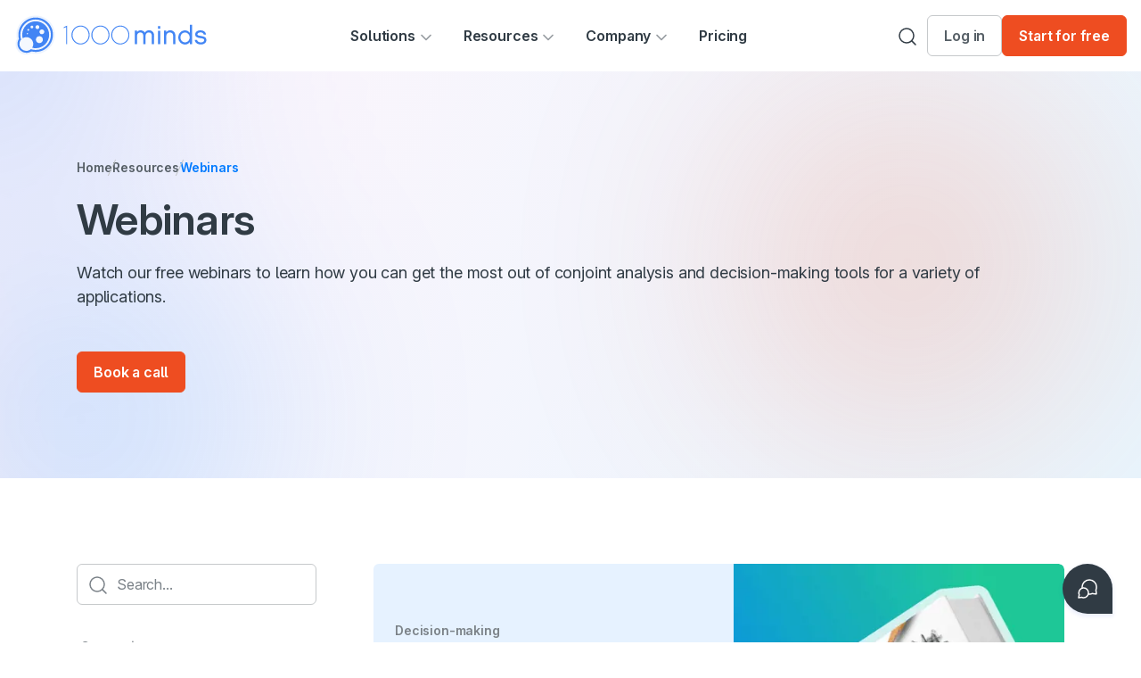

--- FILE ---
content_type: text/html; charset=utf-8
request_url: https://www.1000minds.com/webinars/category/decision-making
body_size: 17820
content:
<!DOCTYPE html>
<html lang="en">
<head>
    <meta charset="utf-8">
    <meta name="viewport" content="width=device-width, initial-scale=1">
    <title>Webinars | 1000minds</title>

    <!-- preloads -->
    <link rel="preload" href="/fonts/intervariable.woff2" as="font" type="font/woff2" crossorigin="anonymous">
    <link rel="preload" href="/fonts/intervariable-italic.woff2" as="font" type="font/woff2" crossorigin="anonymous">

    <!-- css -->
    
        <link rel="preload" href="/css/site.min.css?v=6YNLnMNhljsBo7KsH_JIfANkth9DAvuPlXaZQtKTcQY" as="style">
        <link rel="stylesheet" href="/css/site.min.css?v=6YNLnMNhljsBo7KsH_JIfANkth9DAvuPlXaZQtKTcQY">
    
    

    <!-- manifest -->
    <link rel="manifest" href="/manifest-nonapp.json">

    <!-- favicon -->
    <link rel="apple-touch-icon" sizes="180x180" href="/images/favicon/apple-touch-icon.png">
<link rel="icon" type="image/png" sizes="32x32" href="/images/favicon/favicon-32x32.png">
<link rel="icon" type="image/png" sizes="16x16" href="/images/favicon/favicon-16x16.png">
<link rel="mask-icon" href="/images/favicon/safari-pinned-tab.svg" color="#007bff">
<link rel="icon" href="/images/favicon/favicon.ico" sizes="any">
<link rel="icon" type="image/svg+xml" href="/images/icon.svg">
<meta name="msapplication-TileColor" content="#ee4d21">
<meta name="msapplication-config" content="/images/favicon/browserconfig.xml">
<meta name="theme-color" content="#ffffff">

    <!-- meta -->
    <!-- robots -->
    <meta name="robots" content="max-image-preview:large">

<!-- social + meta -->
<meta name="twitter:card" content="summary" />
<meta name="twitter:site" content="1OOOminds" />

<meta property="fb:app_id" content="291214757715659" />

<meta property="og:type" content="website" />
<meta property="og:site_name" content="1000minds" />
<meta property="og:title" content="Webinars | 1000minds" />

<link rel="chrome-webstore-item" href="https://chrome.google.com/webstore/detail/bjmlneeajdmejmckckeokkkhmdjjjhip">

    <meta name="description" content="Watch our free webinars to learn how you can get the most out of 1000minds conjoint analysis and decision-making tools for a variety of applications." />
    <meta property="og:description" content="Watch our free webinars to learn how you can get the most out of 1000minds conjoint analysis and decision-making tools for a variety of applications." />


<meta property="og:image" content="https://www.1000minds.com/images/1000minds-og.png" />
<meta property="og:image:secure_url" content="https://www.1000minds.com/images/1000minds-og.png" />
<meta property="og:image:width" content="1200" />
<meta property="og:image:height" content="630" />
<meta property="og:image:type" content="image/png" />

    <meta property="og:url" content="https://www.1000minds.com/webinars/category/decision-making" />
    <link rel="canonical" href="https://www.1000minds.com/webinars/category/decision-making" />


    <!-- browser check -->
    
        <script type="text/javascript" nonce="b6020c9f6be64d04a516a778499eac05">
            var n=Object.defineProperty;var r=(e,o)=>n(e,"name",{value:o,configurable:!0});function browserSupportsCssProperty(e){return e in document.createElement("div").style}r(browserSupportsCssProperty,"browserSupportsCssProperty"),(function(){var e="/outdated-browser.html",o="flexFlow";window.location.pathname!=e&&(!("Promise"in window)||!("fetch"in window)||!browserSupportsCssProperty(o))&&window.location.replace(e)})();

        </script>
    
    

    <!-- analytics -->
        <link rel="preconnect" href="https://www.google-analytics.com">
    <script async src="https://www.googletagmanager.com/gtag/js?id=G-5V1Y5P5TMJ" nonce="b6020c9f6be64d04a516a778499eac05"></script>
    <script async src="https://www.clarity.ms/tag/f9q0stgiko" nonce="b6020c9f6be64d04a516a778499eac05"></script>

<script type="text/javascript" data-cookie-consent-required="false" nonce="b6020c9f6be64d04a516a778499eac05">
    var d=Object.defineProperty;var o=(n,t)=>d(n,"name",{value:t,configurable:!0});function getJsonCookie(n){const t=getCookie(n);return t?JSON.parse(t):null}o(getJsonCookie,"getJsonCookie");function getCookie(n){const e=`; ${document.cookie}`.split(`; ${n}=`);return e.length===2?decodeURIComponent(e.pop().split(";").shift()):null}o(getCookie,"getCookie");function setJsonCookie(n,t,e){setCookie(n,JSON.stringify(t),e)}o(setJsonCookie,"setJsonCookie");function setCookie(n,t,e){const a=new Date,s=window.location.hostname.endsWith(".1000minds.com")?"domain=.1000minds.com;":"";a.setTime(a.getTime()+e*60*1e3),document.cookie=`${n}=${t};expires=${a.toUTCString()};${s}path=/`}o(setCookie,"setCookie");function deleteCookie(n){setCookie(n,"",-1440*60)}o(deleteCookie,"deleteCookie");function updateAnalyticsConsent(n){console.log("cookie consent update",{statistics:n});let t=window;t.otmConsent=!0,t.otmConsentStatistics=n;let e=n?"granted":"denied";try{gtag("consent","update",{ad_storage:e,analytics_storage:e,ad_user_data:e,ad_personalization:e}),window.uetq.push("consent","update",{ad_storage:e}),n&&window.clarity("consent")}catch{}t.dispatchEvent(new Event("consent"))}o(updateAnalyticsConsent,"updateAnalyticsConsent");function otmEvent(n,t=null){otmGaEvent(n,t),otmBingEvent(n,t)}o(otmEvent,"otmEvent");function otmGaEvent(n,t=null){try{let e=window.gtag;e&&(t?e("event",n,t):e("event",n))}catch{}}o(otmGaEvent,"otmGaEvent");function otmBingEvent(n,t=null){try{let e=window.uetq;e&&e.push("event",n,t??{})}catch{}}o(otmBingEvent,"otmBingEvent"),window.dataLayer=window.dataLayer||[];function gtag(...n){window.dataLayer.push(arguments)}o(gtag,"gtag"),window.uetq=window.uetq||[],window.clarity=window.clarity||function(){(window.clarity.q=window.clarity.q||[]).push(arguments)},(function(){let n=window,t=getJsonCookie("consent"),e=document.querySelector("[data-cookie-consent-required]")?.dataset.cookieConsentRequired==="true",a=!e,s=!e,l=n.otmConsent=t!=null||a,c=n.otmConsentStatistics=t!=null&&t.statistics||t==null&&s,i=c?"granted":"denied";console.log("cookie consent",{required:e,cookie:t,current:{consent:l,statistics:c},defaults:{consent:a,statistics:s}}),gtag("consent","default",{ad_storage:i,analytics_storage:i,ad_user_data:i,ad_personalization:i}),n.uetq.push("consent","default",{ad_storage:i}),c&&window.clarity("consent"),gtag("js",new Date),gtag("config","G-5V1Y5P5TMJ",{allow_google_signals:c})})();


            (function (w, d, t, r, u) {
                var f, n, i;
                w[u] = w[u] || [], f = function () {
                    var o = {ti: '134617970', cookieFlags: 'SameSite=None;Secure', q: window.uetq};
                    o.q = w[u], w[u] = new UET(o), w[u].push("pageLoad")
                },
                    n = d.createElement(t), n.src = r, n.async = 1, n.onload = n.onreadystatechange = function () {
                    var s = this.readyState;
                    s && s !== "loaded" && s !== "complete" || (f(), n.onload = n.onreadystatechange = null)
                },
                    i = d.getElementsByTagName(t)[0], i.parentNode.insertBefore(n, i)
            })(window, document, "script", "//bat.bing.com/bat.js", "uetq");
        </script>


    <!-- scripts -->
            <script id="recaptcha-script" data-deferred-script-src="https://www.google.com/recaptcha/api.js?trustedtypes=true" async defer></script>

    
    <script src="/js/site.min.js?v=PMEeadkg68uzlkL52UOTnVUZnw5GOMpJH2u5hi8htdk" defer nonce="b6020c9f6be64d04a516a778499eac05"></script>



    
</head>
<body id="top" data-region="international">
    <a href="#content" class="skip-to-content visually-hidden-focusable">Skip to main content</a>
    <div class="page ">
            <header class="header">
    <a href="/" class="header-logo" data-link="nav-logo" aria-label="Home"><svg width="190" height="41" viewBox="0 0 190 41" fill="none" xmlns="http://www.w3.org/2000/svg">
<path opacity="0.1" fill-rule="evenodd" clip-rule="evenodd" d="M20.731 37.9309C19.3421 37.9309 17.8801 37.7528 16.5278 37.4323C14.9927 38.287 13.2383 38.7856 11.4474 38.75C5.81871 38.75 1.25 34.2628 1.25 28.7073C1.25 26.9266 1.72515 25.2172 2.60234 23.7215C2.27339 22.3682 2.12719 20.9437 2.12719 19.5548C2.12719 9.4765 10.4605 1.25 20.731 1.25C31.0015 1.25 39.3348 9.4765 39.3348 19.5548C39.3348 29.6332 31.038 37.9309 20.731 37.9309Z" fill="#4285F4"/>
<path fill-rule="evenodd" clip-rule="evenodd" d="M20.7313 36.0443C19.3424 36.0443 17.9901 35.8663 16.6377 35.5457C15.2489 36.4361 13.6041 36.899 11.8863 36.899C7.06172 36.8634 3.11435 33.0173 3.11435 28.2452C3.11435 26.607 3.5895 25.0044 4.50324 23.5799C4.17429 22.2623 3.99154 20.909 4.02809 19.5557C4.02809 10.5101 11.5208 3.10272 20.7313 3.10272C29.9418 3.10272 37.4711 10.4745 37.4711 19.5557C37.4711 28.6369 29.9784 36.0443 20.7313 36.0443Z" fill="#4285F4"/>
<path d="M20.731 33.3372C28.4622 33.3372 34.7295 27.1667 34.7295 19.5551C34.7295 11.9435 28.4622 5.77307 20.731 5.77307C12.9998 5.77307 6.73245 11.9435 6.73245 19.5551C6.73245 27.1667 12.9998 33.3372 20.731 33.3372Z" fill="#4285F4"/>
<path fill-rule="evenodd" clip-rule="evenodd" d="M20.731 6.73433C13.5307 6.73433 7.68274 12.5036 7.68274 19.5905C7.68274 20.7301 7.82894 21.834 8.15789 22.938C11.2646 20.9793 15.3947 21.8697 17.3684 24.9323C18.7573 27.1047 18.7573 29.8469 17.3684 32.0192C18.4649 32.3041 19.6345 32.4822 20.7675 32.4822C27.9678 32.4822 33.8158 26.713 33.8158 19.6261C33.8158 12.5392 27.9678 6.73433 20.731 6.73433ZM20.731 34.156C19.1593 34.156 17.5877 33.9067 16.0892 33.4081C13.3114 35.7942 9.10818 35.4736 6.65935 32.7315C4.50291 30.2386 4.50291 26.6061 6.65935 24.1489C6.1842 22.6531 5.8918 21.1218 5.8918 19.5905C5.8918 11.542 12.5439 4.98932 20.6944 4.98932C28.8816 4.98932 35.4971 11.542 35.4971 19.5905C35.4971 27.6389 28.9181 34.156 20.731 34.156Z" fill="#F4F8FE"/>
<path d="M24.35 27.6386C26.2272 27.6386 27.7491 26.1399 27.7491 24.2911C27.7491 22.4422 26.2272 20.9435 24.35 20.9435C22.4727 20.9435 20.9508 22.4422 20.9508 24.2911C20.9508 26.1399 22.4727 27.6386 24.35 27.6386Z" fill="#F4F8FE"/>
<path d="M26.7631 19.1283C28.055 19.1283 29.1023 18.092 29.1023 16.8135C29.1023 15.5351 28.055 14.4987 26.7631 14.4987C25.4712 14.4987 24.424 15.5351 24.424 16.8135C24.424 18.092 25.4712 19.1283 26.7631 19.1283Z" fill="#F4F8FE"/>
<path d="M22.412 14.1414C23.4415 14.1414 24.276 13.3123 24.276 12.2896C24.276 11.2668 23.4415 10.4377 22.412 10.4377C21.3825 10.4377 20.548 11.2668 20.548 12.2896C20.548 13.3123 21.3825 14.1414 22.412 14.1414Z" fill="#F4F8FE"/>
<path d="M17.1116 13.4658C17.8383 13.4658 18.4274 12.8918 18.4274 12.1837C18.4274 11.4757 17.8383 10.9017 17.1116 10.9017C16.3849 10.9017 15.7958 11.4757 15.7958 12.1837C15.7958 12.8918 16.3849 13.4658 17.1116 13.4658Z" fill="#F4F8FE"/>
<path d="M13.5657 15.7443C14.0502 15.7443 14.4429 15.3616 14.4429 14.8896C14.4429 14.4175 14.0502 14.0349 13.5657 14.0349C13.0813 14.0349 12.6885 14.4175 12.6885 14.8896C12.6885 15.3616 13.0813 15.7443 13.5657 15.7443Z" fill="#F4F8FE"/>
<path d="M12.7269 19.1987C13.07 19.1987 13.3482 18.9277 13.3482 18.5933C13.3482 18.259 13.07 17.9879 12.7269 17.9879C12.3837 17.9879 12.1055 18.259 12.1055 18.5933C12.1055 18.9277 12.3837 19.1987 12.7269 19.1987Z" fill="#F4F8FE"/>
<path fill-rule="evenodd" clip-rule="evenodd" d="M51.2164 10.8191L48 12.386V13.312L50.2295 12.2792V28.6254H51.2164V10.8191ZM64.2646 10.8191C59.4401 10.8191 55.4196 14.8789 55.4196 19.8647C55.4196 24.8504 59.367 28.9103 64.2646 28.9103C69.1623 28.9103 73.0366 24.8504 73.0366 19.8647C73.1097 14.7721 69.1988 10.8191 64.2646 10.8191ZM64.2646 27.9843C59.9152 27.9843 56.443 24.3519 56.443 19.8647C56.443 15.4131 59.9518 11.745 64.2646 11.745C68.6506 11.745 72.0863 15.3063 72.0863 19.8647C72.1228 24.2806 68.614 27.9843 64.2646 27.9843ZM83.4898 10.8191C78.6652 10.8191 74.6447 14.8789 74.6447 19.8647C74.6447 24.8504 78.5921 28.9103 83.4898 28.9103C88.3143 28.9103 92.2617 24.8504 92.2617 19.8647C92.2983 14.7721 88.4605 10.8191 83.4898 10.8191ZM83.4898 27.9843C79.1404 27.9843 75.6681 24.3519 75.6681 19.8647C75.6681 15.4131 79.1769 11.745 83.4898 11.745C87.8757 11.745 91.3114 15.3063 91.3114 19.8647C91.348 24.2806 87.8392 27.9843 83.4898 27.9843ZM102.751 10.8191C97.9269 10.8191 93.9064 14.8789 93.9064 19.8647C93.9064 24.8504 97.8538 28.9103 102.751 28.9103C107.649 28.9103 111.523 24.8504 111.523 19.8647C111.523 14.7721 107.686 10.8191 102.751 10.8191ZM102.751 27.9843C98.4021 27.9843 94.9298 24.3519 94.9298 19.8647C94.9298 15.4131 98.4386 11.745 102.751 11.745C107.137 11.745 110.573 15.3063 110.573 19.8647C110.573 24.2806 107.064 27.9843 102.751 27.9843ZM135.5 20.6125C135.5 17.4074 133.673 15.3419 130.602 15.3419C128.702 15.3419 127.313 16.1966 126.472 17.5499C125.632 16.1966 124.243 15.3419 122.415 15.3419C121.026 15.3419 119.674 15.9829 118.906 17.0869V15.6624H116.787V28.5541H118.943V20.7194C118.943 18.7607 120.295 17.3718 122.05 17.3718C123.987 17.3718 125.01 18.6182 125.01 20.6125V28.6254H127.167V20.7194C127.167 18.7607 128.519 17.3718 130.273 17.3718C132.284 17.3718 133.27 18.6182 133.27 20.6125V28.6254H135.427V20.6125H135.5ZM141.385 11.2464H139.228V13.7749H141.385V11.2464ZM141.385 15.7336H139.228V28.6254H141.385V15.7336ZM156.151 20.8262C156.151 17.6211 154.323 15.3419 151.107 15.3419C149.499 15.3419 148.146 15.9829 147.269 17.0869V15.6624H145.149V28.5541H147.306V20.7194C147.306 18.7607 148.768 17.3718 150.741 17.3718C152.861 17.3718 153.958 18.8319 153.958 20.7906V28.661H156.114V20.8262H156.151ZM172.196 10H170.039V17.6923C169.089 16.4459 167.444 15.4131 165.544 15.4131C161.779 15.4131 158.928 18.4402 158.928 22.2507C158.928 25.9188 161.779 28.9815 165.544 28.9815C167.481 28.9815 169.162 27.9131 170.113 26.5954V28.661H172.232V10H172.196ZM169.966 22.1795C169.966 24.7792 167.92 26.8803 165.471 26.8803C162.985 26.8803 161.012 24.7792 161.012 22.1795C161.012 19.5085 162.949 17.4074 165.471 17.4074C167.956 17.4074 169.966 19.5798 169.966 22.1795ZM186.121 24.708C186.121 21.7877 183.746 21.2536 180.785 20.755C178.19 20.3632 177.459 20.0427 177.459 19.1168C177.459 18.1553 178.738 17.3362 180.456 17.3362C182.064 17.3362 183.344 18.0484 183.636 19.4017H185.866C185.573 16.8732 183.526 15.3775 180.456 15.3775C176.911 15.3775 175.303 17.3718 175.303 19.2236C175.303 21.6453 177.24 22.4288 180.456 22.8561C183.673 23.2835 184.075 23.9245 184.075 24.8504C184.075 25.99 182.795 26.9516 180.749 26.9516C178.848 26.9516 177.349 26.0256 177.094 24.5299H174.864C175.193 27.2365 177.532 28.9103 180.749 28.9103C183.855 28.9103 186.121 27.2721 186.121 24.708Z" fill="#4285F4"/>
</svg>
</a>
    <button class="header-nav-toggle" aria-controls="header-nav" aria-expanded="false" aria-label="Toggle navigation"><svg class="svg-icon icon-menu icon-type-stroke" width="24" height="24" viewBox="0 0 24 24" fill="none" xmlns="http://www.w3.org/2000/svg">
<path d="M3 6H21" stroke-linecap="round" />
<path d="M3 12H21" stroke-linecap="round" />
<path d="M3 18H21" stroke-linecap="round" />
</svg></button>
    <nav id="header-nav" class="header-nav-container">
        <ul class="header-nav header-nav-left">
            <li class="header-nav-item">
                <a id="header-nav-solutions-link" role="button" aria-haspopup="true" aria-expanded="false" data-link="nav-preferences" href="/decision-making"><span>Solutions</span><svg class="svg-icon icon-dropdown-caret icon-type-stroke" width="20" height="20" viewBox="0 0 20 20" xmlns="http://www.w3.org/2000/svg"><path d="M15 7.5L10 12.5L5 7.5"/></svg></a>
                <div class="header-nav-dropdown" aria-labelledby="header-nav-solutions-link">
                    <div class="header-nav-dropdown-inner">
                        <div>
                            <p class="heading">1000minds for:</p>
                            <ul class="header-nav-dropdown-solutions">
                                <li>
                                    <a class="header-nav-dropdown-solution" data-link="nav-decisions" href="/decision-making">
                                        <img src="/images/navigation/decision-making.svg" width="40" height="40" alt="Decision-making" />
                                        <span>
                                            <strong>Decision-making</strong>
                                            <span class="header-nav-description">Make important decisions efficiently and fairly, and create powerful decision-making tools you <span class="text-nowrap">can trust.</span></span>
                                        </span>
                                    </a>
                                </li>
                                <li>
                                    <a class="header-nav-dropdown-solution" data-link="nav-conjoint" href="/conjoint-analysis">
                                        <img src="/images/navigation/conjoint-analysis.svg" width="40" height="40" alt="Conjoint analysis" />
                                        <span>
                                            <strong>Conjoint analysis &amp; DCE</strong>
                                            <span class="header-nav-description">Discover what matters to consumers and stakeholders with 1000minds’ user-friendly conjoint analysis surveys and discrete <span class="text-nowrap">choice experiments.</span></span>
                                        </span>
                                    </a>
                                </li>
                                <li>
                                    <a class="header-nav-dropdown-solution" data-link="nav-preferences" href="/preferences-research">
                                        <img src="/images/navigation/preferences-research.svg" width="40" height="40" alt="Preferences research" />
                                        <span>
                                            <strong>Preferences research</strong>
                                            <span class="header-nav-description">Discover what people care about the most when making choices involving trade-offs.</span>
                                        </span>
                                    </a>
                                </li>
                            </ul>
                        </div>
                        <div>
                            <p class="heading">Sectors:</p>
                            <ul class="header-nav-dropdown-sectors">
                                <li>
                                    <a class="header-nav-dropdown-solution" data-link="nav-business" href="/business">
                                        <img src="/images/navigation/business.svg" width="24" height="24" alt="Business" />
                                        <span>Business</span>
                                    </a>
                                </li>
                                <li>
                                    <a class="header-nav-dropdown-solution" data-link="nav-health" href="/health">
                                        <img src="/images/navigation/health.svg" width="24" height="24" alt="Health" />
                                        <span>Health</span>
                                    </a>
                                </li>
                                <li>
                                    <a class="header-nav-dropdown-solution" data-link="nav-government" href="/government">
                                        <img src="/images/navigation/government.svg" width="24" height="24" alt="Government" />
                                        <span>Government</span>
                                    </a>
                                </li>
                                <li>
                                    <a class="header-nav-dropdown-solution" data-link="nav-consulting" href="/consulting">
                                        <img src="/images/navigation/consulting.svg" width="24" height="24" alt="Consulting" />
                                        <span>Consulting</span>
                                    </a>
                                </li>
                                <li>
                                    <a class="header-nav-dropdown-solution" data-link="nav-nonprofit" href="/nonprofit">
                                        <img src="/images/navigation/nonprofit.svg" width="24" height="24" alt="Nonprofit" />
                                        <span>Nonprofit</span>
                                    </a>
                                </li>
                                <li>
                                    <a class="header-nav-dropdown-solution" data-link="nav-academic" href="/academic">
                                        <img src="/images/navigation/academic.svg" width="24" height="24" alt="Academic" />
                                        <span>Academic</span>
                                    </a>
                                </li>
                            </ul>
                        </div>
                    </div>
                </div>
            </li>
            <li class="header-nav-item">
                <a id="header-nav-resources-link" role="button" aria-haspopup="true" aria-expanded="false" data-link="nav-resources" href="/resources">Resources <svg class="svg-icon icon-dropdown-caret icon-type-stroke" width="20" height="20" viewBox="0 0 20 20" xmlns="http://www.w3.org/2000/svg"><path d="M15 7.5L10 12.5L5 7.5"/></svg></a>
                <div id="header-nav-resources" class="header-nav-dropdown" aria-labelledby="header-nav-resources-link">
                    <ul class="header-nav-dropdown-inner">
                        <li><a data-link="nav-resources" href="/resources">All resources</a></li>
                        <li><a data-link="nav-casestudies" href="/success-stories">Success stories</a></li>
                        <li><a data-link="nav-guides" href="/ultimate-guides">Ultimate guides</a></li>
                        <li><a data-link="nav-articles" href="/articles">Articles</a></li>
                        <li><a data-link="nav-publications" href="/peer-reviewed-publications">Academic papers</a></li>
                        <li><a data-link="nav-tutorials" href="/tutorials">Tutorials</a></li>
                        <li class="divider"></li>
                        <li><a target="_blank" rel="noopener" class="cta" data-link="nav-resources-demo" href="/demo">Book a call <span class="badge">FREE</span></a></li>
                    </ul>
                </div>
            </li>
            <li class="header-nav-item">
                <a id="header-nav-company-link" role="button" aria-haspopup="true" aria-expanded="false" data-link="nav-company" href="/about">Company <svg class="svg-icon icon-dropdown-caret icon-type-stroke" width="20" height="20" viewBox="0 0 20 20" xmlns="http://www.w3.org/2000/svg"><path d="M15 7.5L10 12.5L5 7.5"/></svg></a>
                <div id="header-nav-company" class="header-nav-dropdown" aria-labelledby="header-nav-company-link">
                    <ul class="header-nav-dropdown-inner">
                        <li><a data-link="nav-about" href="/about">About</a></li>
                        <li><a data-link="nav-paprika" href="/paprika">PAPRIKA method</a></li>
                        <li><a data-link="nav-awards" href="/awards">Awards</a></li>
                        <li><a data-link="nav-clients" href="/clients">Clients</a></li>
                        <li><a data-link="nav-contact" href="/contact">Contact</a></li>
                        <li class="divider"></li>
                        <li><a target="_blank" rel="noopener" class="cta" data-link="nav-company-demo" href="/demo">Book a call <span class="badge">FREE</span></a></li>
                    </ul>
                </div>
            </li>
            <li class="header-nav-item"><a data-link="nav-pricing" href="/pricing">Pricing</a></li>
                <li class="header-nav-item header-nav-search-item">
                    <a data-link="nav-search" class="header-nav-search-btn-mobile" href="/search"><span><svg class="svg-icon icon-search icon-type-stroke" xmlns="http://www.w3.org/2000/svg" width="24" height="24" viewBox="0 0 24 24"><circle cx="11" cy="11" r="8"></circle><line x1="21" y1="21" x2="16.65" y2="16.65"></line></svg> Search</span></a>
                    <button id="header-nav-search-btn" class="header-nav-search-btn btn"><svg class="svg-icon icon-search icon-type-stroke" xmlns="http://www.w3.org/2000/svg" width="24" height="24" viewBox="0 0 24 24"><circle cx="11" cy="11" r="8"></circle><line x1="21" y1="21" x2="16.65" y2="16.65"></line></svg></button>
                </li>
        </ul>
            <form class="header-nav header-nav-search search-form form-validate" method="get" action="/search">
                <div class="form-group search-form-group">
                    <input type="text" name="q" id="search" class="form-control" placeholder="What are you looking for?" required />
                    <button type="submit" class="btn btn-white search-form-group-submit" aria-label="Search"><svg class="svg-icon icon-search icon-type-stroke" xmlns="http://www.w3.org/2000/svg" width="24" height="24" viewBox="0 0 24 24"><circle cx="11" cy="11" r="8"></circle><line x1="21" y1="21" x2="16.65" y2="16.65"></line></svg></button>
                    <button type="reset" class="btn btn-white search-form-group-reset" aria-label="Clear"><svg class="svg-icon icon-close icon-type-stroke" width="24" height="24" viewBox="0 0 24 24" fill="none" xmlns="http://www.w3.org/2000/svg"><path d="M18 6L6 18" stroke-linecap="round" stroke-linejoin="round"/><path d="M6 6L18 18" stroke-linecap="round" stroke-linejoin="round"/></svg></button>
                </div>
            </form>
        <ul class="header-nav header-nav-right">
            <li class="header-nav-cta"><a href="https://app.1000minds.com/login" target="_blank" rel="noopener" class="btn btn-white btn-block" data-link="nav-login">Log in</a></li>
            <li class="header-nav-cta"><a href="https://app.1000minds.com/signup" target="_blank" rel="noopener" class="btn btn-orange btn-block" data-link="nav-signup">Start for free</a></li>
        </ul>
    </nav>
</header>
<div class="header-trigger"></div>

        <main id="content" class="main">
<header class="content-header">
    <div class="container">
            <nav aria-label="Breadcrumb" class="breadcrumbs">
        <ol>
            <li><a href="/">Home</a></li>
                    <li><a href="/resources">Resources</a></li>
            <li><span>Webinars</span></li>
        </ol>
    </nav>

        <h1>Webinars</h1>
        <p class="text-lg">Watch our free webinars to learn how you can get the most out of conjoint analysis and decision-making tools for a variety of applications.</p>
        <p class="btns">
            <a target="_blank" rel="noopener" class="btn btn-orange" data-link="webinars-hero" href="/demo">Book a call</a>
        </p>
    </div>
    <div class="content-header-animation"><div><div></div></div><div><div></div></div><div><div></div></div><div><div></div></div></div>
</header>
<div class="container grid-1-3-xl">
    <div class="grid-order-2-xl posts webinars">
        <h2 class="posts-heading text-xl">
            <span class="posts-heading-text">Webinars <span class="posts-heading-text-replacement" data-default="in &#x201C;Decision-making&#x201D;">in &#x201C;Decision-making&#x201D;</span></span>
            <a class="posts-heading-remove-filter btn btn-xs btn-white" href="/webinars" data-ancestor="ancestor">Remove filter</a>
        </h2>
            <a class="post-preview post-featured post-webinar" href="/webinars/group-decision-making">
    <div class="post-text">
        <h2 class="post-title">Group decision-making &#x2013; how to de-noise decisions &amp; make consistent judgments</h2>
            <p class="post-meta">Decision-making</p>
        <p class="post-summary">Making important decisions as a group is tough. In this webinar, learn how to de-noise your judgment, and make more consistent and reliable decisions.</p>
            <p class="post-author with-image">
            <span class="post-author-image"><picture><source type="image/jpeg" srcset="https://www.1000minds.com/data/blog/thumb/d018c749-dbf2-4fa1-9458-bcd962888508.jpg 100w" />
<img src="https://www.1000minds.com/data/blog/thumb/d018c749-dbf2-4fa1-9458-bcd962888508.jpg" alt="Paul Hansen" width="100" height="100"   />
</picture></span>
        <strong class="post-author-name">Paul Hansen</strong>
            <span class="post-author-bio">1000minds co-founder and emeritus professor of economics at the University of Otago</span>
    </p>

    </div>
    <div class="post-image">
        <picture><source type="image/webp" srcset="https://www.1000minds.com/data/youtube/youtubecardfeatured/4a10697b-8d39-43bf-8c35-dffff04b0800.webp 889w" />
<source type="image/jpeg" srcset="https://www.1000minds.com/data/youtube/youtubecardfeatured/4a10697b-8d39-43bf-8c35-dffff04b0800.jpg 889w" />
<img src="https://www.1000minds.com/data/youtube/youtubecardfeatured/4a10697b-8d39-43bf-8c35-dffff04b0800.jpg" alt="Group decision-making – how to de-noise decisions &amp; make consistent judgments" width="889" height="500"   />
</picture>
    </div>
</a>
            <a class="post-preview post-featured post-webinar" href="/webinars/decisions-in-health-sector">
    <div class="post-text">
        <h2 class="post-title">Tough decisions in the health sector: how to fairly and efficiently allocate scarce resources</h2>
            <p class="post-meta">Decision-making</p>
        <p class="post-summary">In this webinar, Professor Paul Hansen will present how to use multi-criteria decision analysis (MCDA) to allocate scarce resources in the health sector.</p>
            <p class="post-author with-image">
            <span class="post-author-image"><picture><source type="image/jpeg" srcset="https://www.1000minds.com/data/blog/thumb/d018c749-dbf2-4fa1-9458-bcd962888508.jpg 100w" />
<img src="https://www.1000minds.com/data/blog/thumb/d018c749-dbf2-4fa1-9458-bcd962888508.jpg" alt="Paul Hansen" width="100" height="100"   />
</picture></span>
        <strong class="post-author-name">Paul Hansen</strong>
            <span class="post-author-bio">1000minds co-founder and emeritus professor of economics at the University of Otago</span>
    </p>

    </div>
    <div class="post-image">
        <picture><source type="image/webp" srcset="https://www.1000minds.com/data/youtube/youtubecardfeatured/21743541-9064-4738-846a-535c5325cd84.webp 889w" />
<source type="image/jpeg" srcset="https://www.1000minds.com/data/youtube/youtubecardfeatured/21743541-9064-4738-846a-535c5325cd84.jpg 889w" />
<img src="https://www.1000minds.com/data/youtube/youtubecardfeatured/21743541-9064-4738-846a-535c5325cd84.jpg" alt="Tough decisions in the health sector: how to fairly and efficiently allocate scarce resources" width="889" height="500"   />
</picture>
    </div>
</a>
        <div class="posts-filter-empty">
            <div class="posts-filter-empty-icon"><svg class="svg-icon icon-search icon-type-stroke" xmlns="http://www.w3.org/2000/svg" width="24" height="24" viewBox="0 0 24 24"><circle cx="11" cy="11" r="8"></circle><line x1="21" y1="21" x2="16.65" y2="16.65"></line></svg></div>
            <h3>No results found</h3>
            <p>Can’t find what you’re looking for? <a href="/contact">Contact us.</a></p>
        </div>
    </div>
    <div class="grid-order-1-xl display-block-xl">

        <form class="posts-search-form form-no-submit">
            <div class="input-group">
                <svg class="svg-icon icon-search icon-type-stroke input-icon-left" xmlns="http://www.w3.org/2000/svg" width="24" height="24" viewBox="0 0 24 24"><circle cx="11" cy="11" r="8"></circle><line x1="21" y1="21" x2="16.65" y2="16.65"></line></svg>
                <input type="search" name="search" id="posts-search" class="form-control" value="" placeholder="Search..." />
            </div>
        </form>

        <nav class="contents-nav">
            <p>Categories</p>
            <ul>
                <li><a href="/webinars" data-ancestor="ancestor">View all</a></li>
                    <li><a href="/webinars/category/conjoint-analysis">Conjoint analysis &amp; DCE</a></li>
                    <li><a href="/webinars/category/decision-making" aria-current="page">Decision-making</a></li>
            </ul>
        </nav>
    </div>
</div></main>

            <footer class="footer footer-with-divider">
    <div class="footer-top container">
        <div class="footer-left">
            <a href="/" class="footer-logo" data-link="footer-logo"><img loading="lazy" src="/images/logo.svg" alt="1000minds" width="223" height="48" /></a>
            <p>Decision-making and conjoint <span class="text-nowrap">analysis software</span></p>

            <div class="footer-trust">
                <div class="footer-trust-logos">
                    <img loading="lazy" src="/images/trust-soc-2.svg" width="90" height="90" alt="AICPA SOC 2 compliant – audited by AssuranceLab" />
                    <img loading="lazy" src="/images/trust-gdpr.svg" width="90" height="90" alt="GDPR compliant" />
                </div>
                <a href="https://trust.1000minds.com/" target="_blank" rel="noopener">1000minds trust center <svg class="svg-icon icon-arrow-right icon-type-stroke" width="20" height="20" viewBox="0 0 20 20" xmlns="http://www.w3.org/2000/svg">
	<path d="M4.16675 10.0001H15.8334M15.8334 10.0001L10.0001 4.16675M15.8334 10.0001L10.0001 15.8334"/>
</svg></a>
            </div>
        </div>
        <nav class="footer-nav-container">
            <div class="footer-nav-column">
                <p>Get started</p>
                <ul class="footer-nav">
                    <li><a target="_blank" rel="noopener" data-link="footer-demo" href="/demo">Book a call <span class="badge">FREE</span></a></li>
                    <li><a href="https://app.1000minds.com/signup" target="_blank" rel="noopener" data-link="footer-signup">Start a trial <span class="badge">FREE</span></a></li>
                    <li><a href="https://app.1000minds.com/login" target="_blank" rel="noopener" data-link="footer-login">Log in</a></li>
                </ul>
            </div>
            <div class="footer-nav-column">
                <p>Solutions</p>
                <ul class="footer-nav">
                    <li><a data-link="footer-decision-making" href="/decision-making">Decision-making</a></li>
                    <li><a data-link="footer-conjoint-analysis" href="/conjoint-analysis">Conjoint analysis &amp; DCE</a></li>
                    <li><a data-link="footer-preferences-research" href="/preferences-research">Preferences research</a></li>
                </ul>
            </div>
            <div class="footer-nav-column">
                <p>Guides</p>
                <ul class="footer-nav">
                    <li><a data-link="footer-ca" href="/conjoint-analysis/what-is-conjoint-analysis">What is conjoint analysis?</a></li>
                    <li><a data-link="footer-mcdm" href="/decision-making/what-is-mcdm-mcda">What is MCDA / MCDM?</a></li>
                    <li><a data-link="footer-pairwise-comparison" href="/decision-making/pairwise-comparison">Pairwise comparison method</a></li>
                    <li><a data-link="footer-paprika" href="/paprika">PAPRIKA method</a></li>
                </ul>
            </div>
            <div class="footer-nav-column">
                <p>Company</p>
                <ul class="footer-nav">
                    <li><a data-link="footer-contact" href="/contact">Contact us<svg class="svg-icon icon-send icon-type-stroke" width="24" height="24" viewBox="0 0 24 24" xmlns="http://www.w3.org/2000/svg"><path d="M22 2L11 13M22 2L15 22L11 13M22 2L2 9L11 13"/></svg></a></li>
                    <li><a data-link="footer-about" href="/about">About</a></li>
                    <li><a data-link="footer-clients" href="/clients">Clients</a></li>
                    <li><a data-link="footer-awards" href="/awards">Awards</a></li>
                    <li><a data-link="footer-reviews" href="/reviews">Reviews</a></li>
                    <li><a data-link="footer-pricing" href="/pricing">Pricing</a></li>
                </ul>
            </div>
            <div class="footer-nav-column">
                <p>Industries</p>
                <ul class="footer-nav">
                    <li><a data-link="footer-health" href="/health">Healthcare</a></li>
                    <li><a data-link="footer-government" href="/government">Government</a></li>
                    <li><a data-link="footer-business" href="/business">Business</a></li>
                    <li><a data-link="footer-nonprofit" href="/nonprofit">Nonprofit</a></li>
                    <li><a data-link="footer-academic" href="/academic">Academic</a></li>
                </ul>
            </div>
            <div class="footer-nav-column">
                <p>Resources</p>
                <ul class="footer-nav">
                    <li><a data-link="footer-resources" href="/resources">All resources</a></li>
                    <li><a data-link="footer-articles" href="/articles">Articles</a></li>
                    <li><a data-link="footer-casestudies" href="/success-stories">Success stories</a></li>
                    <li><a data-link="footer-tutorials" href="/tutorials">Tutorials</a></li>
                    <li><a data-link="footer-webinars" href="/webinars" data-ancestor="ancestor">Webinars</a></li>
                    <li><a data-link="footer-publications" href="/peer-reviewed-publications">Publications</a></li>
                </ul>
            </div>
        </nav>
    </div>
    <hr class="hr-container" />
    <div class="footer-bottom container">
        <ul>
            <li><a href="https://www.facebook.com/1000minds" target="_blank" rel="noreferrer noopener" class="social-facebook"><span class="visually-hidden">Facebook</span><svg class="svg-icon icon-social-facebook-filled icon-type-fill" width="25" height="24" viewBox="0 0 25 24" fill="none" xmlns="http://www.w3.org/2000/svg">
<g clip-path="url(#clip0_267_53809)">
<path d="M24.5 12C24.5 5.37258 19.1274 0 12.5 0C5.87258 0 0.5 5.37258 0.5 12C0.5 17.9895 4.8882 22.954 10.625 23.8542V15.4688H7.57812V12H10.625V9.35625C10.625 6.34875 12.4166 4.6875 15.1576 4.6875C16.4701 4.6875 17.8438 4.92188 17.8438 4.92188V7.875H16.3306C14.84 7.875 14.375 8.80008 14.375 9.75V12H17.7031L17.1711 15.4688H14.375V23.8542C20.1118 22.954 24.5 17.9895 24.5 12Z" />
</g>
<defs>
<clipPath id="clip0_267_53809"><rect width="24" height="24" fill="white" transform="translate(0.5)"/></clipPath>
</defs>
</svg></a></li>
            <li><a href="https://www.youtube.com/1000minds" target="_blank" rel="noreferrer noopener" class="social-youtube"><span class="visually-hidden">YouTube</span><svg class="svg-icon icon-social-youtube-filled icon-type-fill" width="25" height="24" viewBox="0 0 25 24" fill="none" xmlns="http://www.w3.org/2000/svg">
<g clip-path="url(#clip0_267_53811)">
<path d="M24.2609 7.20005C24.2609 7.20005 24.0266 5.54536 23.3047 4.8188C22.3906 3.86255 21.3688 3.85786 20.9 3.80161C17.5438 3.55786 12.5047 3.55786 12.5047 3.55786H12.4953C12.4953 3.55786 7.45625 3.55786 4.1 3.80161C3.63125 3.85786 2.60938 3.86255 1.69531 4.8188C0.973438 5.54536 0.74375 7.20005 0.74375 7.20005C0.74375 7.20005 0.5 9.14536 0.5 11.086V12.9047C0.5 14.8454 0.739062 16.7907 0.739062 16.7907C0.739062 16.7907 0.973437 18.4454 1.69062 19.1719C2.60469 20.1282 3.80469 20.0954 4.33906 20.1985C6.26094 20.3813 12.5 20.4375 12.5 20.4375C12.5 20.4375 17.5438 20.4282 20.9 20.1891C21.3688 20.1329 22.3906 20.1282 23.3047 19.1719C24.0266 18.4454 24.2609 16.7907 24.2609 16.7907C24.2609 16.7907 24.5 14.85 24.5 12.9047V11.086C24.5 9.14536 24.2609 7.20005 24.2609 7.20005ZM10.0203 15.1125V8.36724L16.5031 11.7516L10.0203 15.1125Z"/>
</g>
<defs>
<clipPath id="clip0_267_53811">
<rect width="24" height="24" fill="white" transform="translate(0.5)"/>
</clipPath>
</defs>
</svg></a></li>
            <li><a href="https://twitter.com/1OOOminds" target="_blank" rel="noreferrer noopener" class="social-twitter"><span class="visually-hidden">Twitter</span><svg class="svg-icon icon-social-twitter-filled icon-type-fill" width="25" height="24" viewBox="0 0 25 24" fill="none" xmlns="http://www.w3.org/2000/svg">
<g clip-path="url(#clip0_267_53814)">
<path d="M8.05016 21.75C17.1045 21.75 22.0583 14.2467 22.0583 7.74186C22.0583 7.53092 22.0536 7.3153 22.0442 7.10436C23.0079 6.40746 23.8395 5.54425 24.5 4.5553C23.6025 4.9546 22.6496 5.21538 21.6739 5.32874C22.7013 4.71291 23.4705 3.74547 23.8391 2.60577C22.8726 3.17856 21.8156 3.58261 20.7134 3.80061C19.9708 3.01156 18.989 2.48912 17.9197 2.31405C16.8504 2.13899 15.7532 2.32105 14.7977 2.8321C13.8423 3.34314 13.0818 4.15471 12.6338 5.14131C12.1859 6.12792 12.0754 7.23462 12.3195 8.2903C10.3625 8.19209 8.44794 7.6837 6.69998 6.7981C4.95203 5.91249 3.40969 4.66944 2.17297 3.14952C1.5444 4.23324 1.35206 5.51565 1.63503 6.73609C1.918 7.95654 2.65506 9.02345 3.69641 9.71999C2.91463 9.69517 2.14998 9.48468 1.46563 9.10592V9.16686C1.46492 10.3041 1.8581 11.4066 2.57831 12.2868C3.29852 13.167 4.30132 13.7706 5.41625 13.995C4.69206 14.1931 3.93198 14.222 3.19484 14.0794C3.50945 15.0574 4.12157 15.9129 4.94577 16.5263C5.76997 17.1398 6.76512 17.4806 7.79234 17.5012C6.04842 18.8711 3.89417 19.6141 1.67656 19.6106C1.28329 19.61 0.890399 19.5859 0.5 19.5384C2.75286 20.9837 5.37353 21.7514 8.05016 21.75Z"/>
</g>
<defs>
<clipPath id="clip0_267_53814">
<rect width="24" height="24" fill="white" transform="translate(0.5)"/>
</clipPath>
</defs>
</svg></a></li>
            <li><a href="https://www.linkedin.com/company/1000minds/" target="_blank" rel="noreferrer noopener" class="social-linkedin"><span class="visually-hidden">LinkedIn</span><svg class="svg-icon icon-social-linkedin-filled icon-type-fill" width="25" height="24" viewBox="0 0 25 24" fill="none" xmlns="http://www.w3.org/2000/svg">
<g clip-path="url(#clip0_267_53816)">
<path d="M22.7234 0H2.27187C1.29219 0 0.5 0.773438 0.5 1.72969V22.2656C0.5 23.2219 1.29219 24 2.27187 24H22.7234C23.7031 24 24.5 23.2219 24.5 22.2703V1.72969C24.5 0.773438 23.7031 0 22.7234 0ZM7.62031 20.4516H4.05781V8.99531H7.62031V20.4516ZM5.83906 7.43438C4.69531 7.43438 3.77188 6.51094 3.77188 5.37187C3.77188 4.23281 4.69531 3.30937 5.83906 3.30937C6.97813 3.30937 7.90156 4.23281 7.90156 5.37187C7.90156 6.50625 6.97813 7.43438 5.83906 7.43438ZM20.9516 20.4516H17.3937V14.8828C17.3937 13.5562 17.3703 11.8453 15.5422 11.8453C13.6906 11.8453 13.4094 13.2937 13.4094 14.7891V20.4516H9.85625V8.99531H13.2687V10.5609H13.3156C13.7891 9.66094 14.9516 8.70938 16.6813 8.70938C20.2859 8.70938 20.9516 11.0813 20.9516 14.1656V20.4516Z"/>
</g>
<defs>
<clipPath id="clip0_267_53816">
<rect width="24" height="24" fill="white" transform="translate(0.5)"/>
</clipPath>
</defs>
</svg></a></li>
            <li><a href="https://www.instagram.com/1000minds" target="_blank" rel="noreferrer noopener" class="social-instagram"><span class="visually-hidden">Instagram</span><svg class="svg-icon icon-social-instagram-filled icon-type-fill" width="25" height="24" viewBox="0 0 25 24" fill="none" xmlns="http://www.w3.org/2000/svg">
<g clip-path="url(#clip0_267_53819)">
<path d="M12.5 2.16094C15.7063 2.16094 16.0859 2.175 17.3469 2.23125C18.5188 2.28281 19.1516 2.47969 19.5734 2.64375C20.1313 2.85938 20.5344 3.12188 20.9516 3.53906C21.3734 3.96094 21.6313 4.35938 21.8469 4.91719C22.0109 5.33906 22.2078 5.97656 22.2594 7.14375C22.3156 8.40937 22.3297 8.78906 22.3297 11.9906C22.3297 15.1969 22.3156 15.5766 22.2594 16.8375C22.2078 18.0094 22.0109 18.6422 21.8469 19.0641C21.6313 19.6219 21.3687 20.025 20.9516 20.4422C20.5297 20.8641 20.1313 21.1219 19.5734 21.3375C19.1516 21.5016 18.5141 21.6984 17.3469 21.75C16.0813 21.8062 15.7016 21.8203 12.5 21.8203C9.29375 21.8203 8.91406 21.8062 7.65313 21.75C6.48125 21.6984 5.84844 21.5016 5.42656 21.3375C4.86875 21.1219 4.46563 20.8594 4.04844 20.4422C3.62656 20.0203 3.36875 19.6219 3.15313 19.0641C2.98906 18.6422 2.79219 18.0047 2.74063 16.8375C2.68438 15.5719 2.67031 15.1922 2.67031 11.9906C2.67031 8.78438 2.68438 8.40469 2.74063 7.14375C2.79219 5.97187 2.98906 5.33906 3.15313 4.91719C3.36875 4.35938 3.63125 3.95625 4.04844 3.53906C4.47031 3.11719 4.86875 2.85938 5.42656 2.64375C5.84844 2.47969 6.48594 2.28281 7.65313 2.23125C8.91406 2.175 9.29375 2.16094 12.5 2.16094ZM12.5 0C9.24219 0 8.83438 0.0140625 7.55469 0.0703125C6.27969 0.126563 5.40313 0.332812 4.64375 0.628125C3.85156 0.9375 3.18125 1.34531 2.51563 2.01562C1.84531 2.68125 1.4375 3.35156 1.12813 4.13906C0.832812 4.90313 0.626563 5.775 0.570313 7.05C0.514063 8.33437 0.5 8.74219 0.5 12C0.5 15.2578 0.514063 15.6656 0.570313 16.9453C0.626563 18.2203 0.832812 19.0969 1.12813 19.8563C1.4375 20.6484 1.84531 21.3188 2.51563 21.9844C3.18125 22.65 3.85156 23.0625 4.63906 23.3672C5.40313 23.6625 6.275 23.8687 7.55 23.925C8.82969 23.9812 9.2375 23.9953 12.4953 23.9953C15.7531 23.9953 16.1609 23.9812 17.4406 23.925C18.7156 23.8687 19.5922 23.6625 20.3516 23.3672C21.1391 23.0625 21.8094 22.65 22.475 21.9844C23.1406 21.3188 23.5531 20.6484 23.8578 19.8609C24.1531 19.0969 24.3594 18.225 24.4156 16.95C24.4719 15.6703 24.4859 15.2625 24.4859 12.0047C24.4859 8.74688 24.4719 8.33906 24.4156 7.05938C24.3594 5.78438 24.1531 4.90781 23.8578 4.14844C23.5625 3.35156 23.1547 2.68125 22.4844 2.01562C21.8188 1.35 21.1484 0.9375 20.3609 0.632812C19.5969 0.3375 18.725 0.13125 17.45 0.075C16.1656 0.0140625 15.7578 0 12.5 0Z"/>
<path d="M12.5 5.83594C9.09688 5.83594 6.33594 8.59688 6.33594 12C6.33594 15.4031 9.09688 18.1641 12.5 18.1641C15.9031 18.1641 18.6641 15.4031 18.6641 12C18.6641 8.59688 15.9031 5.83594 12.5 5.83594ZM12.5 15.9984C10.2922 15.9984 8.50156 14.2078 8.50156 12C8.50156 9.79219 10.2922 8.00156 12.5 8.00156C14.7078 8.00156 16.4984 9.79219 16.4984 12C16.4984 14.2078 14.7078 15.9984 12.5 15.9984Z"/>
<path d="M20.3469 5.59214C20.3469 6.38902 19.7 7.0312 18.9078 7.0312C18.1109 7.0312 17.4688 6.38433 17.4688 5.59214C17.4688 4.79526 18.1156 4.15308 18.9078 4.15308C19.7 4.15308 20.3469 4.79995 20.3469 5.59214Z"/>
</g>
<defs>
<clipPath id="clip0_267_53819">
<rect width="24" height="24" fill="white" transform="translate(0.5)"/>
</clipPath>
</defs>
</svg></a></li>
        </ul>
        <p>&copy; 2026 1000minds. Read our <a data-link="footer-terms" href="/terms">terms of use</a>, <a data-link="footer-privacy" href="/privacy">privacy policy</a> &amp; <a data-link="footer-cookies" href="/cookies">cookie declaration</a>.</p>
    </div>
</footer>
                <div class="contact-inline-container">
    <div class="contact-inline-backdrop"></div>
    <form class="contact-inline-form form-validate" action="/contact" method="post">
        <input type="hidden" name="url" value="https://www.1000minds.com/webinars/category/decision-making" />
        <input type="hidden" name="timeZone" value="" />
        <input type="hidden" name="timeZoneOffset" value="" />
        <input type="hidden" name="utm_source" value="" />
        <input type="hidden" name="utm_medium" value="" />
        <input type="hidden" name="utm_campaign" value="" />
        <input type="hidden" name="utm_content" value="" />
        <input type="hidden" name="utm_term" value="" />
        <input type="hidden" name="gclid" value="" />
        <input type="hidden" name="msclkid" value="" />
        <input type="hidden" name="linkName" value="" />
        <div class="contact-inline-top">
            <img src="/images/icon.svg" alt="1000minds logo" width="64" height="64" />
            <p>Send us a message and we’ll reply soon!</p>
            <div>
                <img src="/images/ctas/paul-hansen.jpg" alt="Paul Hansen" width="48" height="48" />
                <img src="/images/ctas/petra-kelly-voicu.jpg" alt="Petra Kelly-Voicu" width="48" height="48" />
                <img src="/images/ctas/franz-ombler.jpg" alt="Franz Ombler" width="48" height="48" />
            </div>
            <a href="#close" class="contact-inline-close-btn"><svg class="svg-icon icon-close icon-type-stroke" width="24" height="24" viewBox="0 0 24 24" fill="none" xmlns="http://www.w3.org/2000/svg"><path d="M18 6L6 18" stroke-linecap="round" stroke-linejoin="round"/><path d="M6 6L18 18" stroke-linecap="round" stroke-linejoin="round"/></svg></a>
        </div>
        <div class="contact-inline-fields">
            <div class="form-group">
                <label for="contact-inline-email" class="form-label visually-hidden">Email <span class="form-required" title="Required">*</span></label>
                <input type="email" name="email" id="contact-inline-name" placeholder="Your email address" class="form-control" required />
                <span class="form-validation-error" aria-live="polite"></span>
            </div>
            <div class="form-group">
                <label for="contact-inline-message" class="form-label visually-hidden">Message <span class="form-required" title="Required">*</span></label>
                <textarea name="message" id="contact-inline-message" class="form-control" placeholder="Your message…" rows="5" cols="40" required></textarea>
                <span class="form-validation-error" aria-live="polite"></span>
            </div>
            <button type="submit" class="btn btn-sm btn-gradient-blue"><svg class="svg-icon icon-send icon-type-stroke" width="24" height="24" viewBox="0 0 24 24" xmlns="http://www.w3.org/2000/svg"><path d="M22 2L11 13M22 2L15 22L11 13M22 2L2 9L11 13"/></svg> Send</button>
        </div>

        <div class="contact-inline-recaptcha">
            <p>Please tick the box to continue</p>
            <div class="g-recaptcha" data-sitekey="6LejpqchAAAAAFvNKiQhUfj6H8gSYQA51jmC2CH0" data-callback="contactInlineFormRecaptcha"></div>
        </div>
        <div class="contact-inline-bottom">
            <a href="https://app.1000minds.com/signup" class="btn btn-sm btn-outline-blue" target="_blank" rel="noopener" data-link="contact-inline-trial">Start trial</a>
            <a class="btn btn-sm btn-outline-blue" target="_blank" rel="noopener" data-link="contact-inline-demo" href="/demo">Book a call</a>
        </div>
        <div class="form-submit-error">
            
            <p>Something went wrong, please try again soon.</p>
        </div>
        <div class="form-success-message">
            <img src="/images/form-success-simple.svg" alt="Success" width="64" height="64" />
            <p>Message received!<br /> We’ll be in touch as soon as possible.</p>
        </div>
    </form>
    <a class="contact-inline-btn" href="/contact"><svg class="svg-icon icon-chat icon-type-stroke contact-inline-icon-open" xmlns="http://www.w3.org/2000/svg" width="24" height="24" viewBox="0 0 24 24">
	<path d="M6.09436 11.2288C6.03221 10.8282 5.99996 10.4179 5.99996 10C5.99996 5.58172 9.60525 2 14.0526 2C18.4999 2 22.1052 5.58172 22.1052 10C22.1052 10.9981 21.9213 11.9535 21.5852 12.8345C21.5154 13.0175 21.4804 13.109 21.4646 13.1804C21.4489 13.2512 21.4428 13.301 21.4411 13.3735C21.4394 13.4466 21.4493 13.5272 21.4692 13.6883L21.8717 16.9585C21.9153 17.3125 21.9371 17.4895 21.8782 17.6182C21.8266 17.731 21.735 17.8205 21.6211 17.8695C21.4911 17.9254 21.3146 17.8995 20.9617 17.8478L17.7765 17.3809C17.6101 17.3565 17.527 17.3443 17.4512 17.3448C17.3763 17.3452 17.3245 17.3507 17.2511 17.3661C17.177 17.3817 17.0823 17.4172 16.893 17.4881C16.0097 17.819 15.0524 18 14.0526 18C13.6344 18 13.2237 17.9683 12.8227 17.9073M7.63158 22C10.5965 22 13 19.5376 13 16.5C13 13.4624 10.5965 11 7.63158 11C4.66668 11 2.26316 13.4624 2.26316 16.5C2.26316 17.1106 2.36028 17.6979 2.53955 18.2467C2.61533 18.4787 2.65322 18.5947 2.66566 18.6739C2.67864 18.7567 2.68091 18.8031 2.67608 18.8867C2.67145 18.9668 2.65141 19.0573 2.61134 19.2383L2 22L4.9948 21.591C5.15827 21.5687 5.24 21.5575 5.31137 21.558C5.38652 21.5585 5.42641 21.5626 5.50011 21.5773C5.5701 21.5912 5.67416 21.6279 5.88227 21.7014C6.43059 21.8949 7.01911 22 7.63158 22Z"/>
</svg><svg class="svg-icon icon-chevron-down icon-type-stroke contact-inline-icon-close" xmlns="http://www.w3.org/2000/svg" width="24" height="24" viewBox="0 0 24 24"><polyline points="6 9 12 15 18 9"></polyline></svg><span class="visually-hidden">Contact us</span></a>
</div>
    </div>

        <div class="cookie-notice-container cookie-notice-remove hidden">
            <div class="cookie-notice">
                <p class="cookie-notice-text"><span><img src="/images/cookies.svg" width="24" height="24" alt="Cookie." /></span>This website uses cookies to improve your experience.</p>
                <p class="cookie-notice-btns">
                    <a class="btn btn-outline-white" href="/cookies">Learn more<span class="visually-hidden"> about our cookies</span></a>
                    <a href="#accept" class="btn btn-white cookie-consent-btn" data-statistics="true">Accept<span class="cookie-notice-btn-text-hide"> cookies</span></a>
                </p>
            </div>
        </div>

            <script type="application/ld&#x2B;json">
            
{
                    "@context": "https://schema.org",
                    "@type": "BreadcrumbList",
                    "itemListElement": [{"type":"ListItem","position":1,"name":"Home","item":"https://www.1000minds.com/"},{"type":"ListItem","position":2,"name":"Resources","item":"https://www.1000minds.com/resources"},{"type":"ListItem","position":3,"name":"Webinars","item":"https://www.1000minds.com/webinars"}]
                    }            
        </script>


    <script nonce="b6020c9f6be64d04a516a778499eac05">
        if (window.otmConsent)
        {
            let img = document.createElement('img');
            img.setAttribute('src', 'https://us-36758-adswizz.attribution.adswizz.com/fire?pixelId=1211a17b-15a8-4417-9bcc-0659b75fae59&type=sitevisit&subtype=HomePage&aw_0_req.gdpr=true&redirectURL=[base64]');
            img.setAttribute('class', 'hidden');
            document.querySelector('.page').append(img);
        }
    </script>
</body>
</html>

--- FILE ---
content_type: text/css
request_url: https://www.1000minds.com/css/site.min.css?v=6YNLnMNhljsBo7KsH_JIfANkth9DAvuPlXaZQtKTcQY
body_size: 36402
content:
*,::before,::after{box-sizing:border-box}html{background:#fff;-webkit-text-size-adjust:100%;-moz-tab-size:4;tab-size:4;scroll-behavior:smooth}body{margin:0}th{text-align:inherit;text-align:-webkit-match-parent}address{font-style:normal;line-height:inherit}abbr[title]{text-decoration:underline dotted;cursor:help;text-decoration-skip-ink:none}img,svg{display:inline-block;max-width:100%;height:auto;vertical-align:middle}button,input,optgroup,select,textarea{margin:0}button,select{text-transform:none}button,[type=button],[type=reset],[type=submit]{-webkit-appearance:button;cursor:pointer}button:focus:not(:focus-visible){outline:0}select{word-wrap:normal}select:disabled{opacity:1}textarea{resize:vertical}fieldset{min-width:0;padding:0;margin:0;border:0}legend{float:left;width:100%;padding:0;margin-bottom:1rem}legend+*{clear:left}::-moz-focus-inner{border-style:none;padding:0}:-moz-focusring{outline:1px dotted ButtonText}:-moz-ui-invalid{box-shadow:none}legend{padding:0}progress{vertical-align:baseline}::-webkit-datetime-edit-fields-wrapper,::-webkit-datetime-edit-text,::-webkit-datetime-edit-minute,::-webkit-datetime-edit-hour-field,::-webkit-datetime-edit-day-field,::-webkit-datetime-edit-month-field,::-webkit-datetime-edit-year-field{padding:0}::-webkit-inner-spin-button,::-webkit-outer-spin-button{height:auto}[type=search]{-webkit-appearance:textfield;outline-offset:-2px}::-webkit-search-decoration{-webkit-appearance:none}::-webkit-file-upload-button,::file-selector-button{-webkit-appearance:button;font:inherit}::-webkit-color-swatch-wrapper{padding:0}output{display:inline-block}iframe{border:0}summary{display:list-item;cursor:pointer}[type=tel],[type=url],[type=email],[type=number]{direction:ltr}[hidden]{display:none !important}cite{font-style:normal}@keyframes dropdown-appear{from{opacity:0;transform:translate3d(-50%, 1rem, 0) scale3d(0.9, 0.9, 1)}}@keyframes fade-in{from{opacity:0}}@keyframes fade-out{to{opacity:0}}@keyframes float{0%,100%{transform:translateY(0)}25%{transform:translateY(-1.25rem)}75%{transform:translateY(1.25rem)}}@keyframes fade-in-up{from{transform:translateY(3rem);opacity:.01}to{transform:translateY(0);opacity:1}}@keyframes fade-in-down{from{transform:translateY(-3rem);opacity:.01}to{transform:translateY(0);opacity:1}}@keyframes fade-in-right{from{transform:translateX(-3rem);opacity:.01}to{transform:translateX(0);opacity:1}}@keyframes fade-in-left{from{transform:translateX(3rem);opacity:.01}to{transform:translateX(0);opacity:1}}@keyframes carousel-horizontal{from{transform:translateX(0)}to{transform:translateX(-50%)}}@keyframes loading-background-shimmer{0%{background-position:-500px 0}100%{background-position:500px 0}}@keyframes oscilate-vertical{0%{top:100%;z-index:1}90%{z-index:1}100%{top:0;z-index:2}}@keyframes oscilate-horizontal{0%{left:0}100%{left:100%}}.animation-float{animation:float 12s infinite ease-in-out alternate}.animation-loading{animation:loading-background-shimmer 2s linear infinite both;background:#f5f6f6 linear-gradient(to right, #F5F6F6 20%, #F9FAFA 40%, #F5F6F6 50%);background-size:1000px 100%}:root{font-family:Inter,-apple-system,BlinkMacSystemFont,"Segoe UI",Roboto,Oxygen-Sans,Ubuntu,Cantarell,"Helvetica Neue",sans-serif,"Apple Color Emoji","Segoe UI Emoji";font-optical-sizing:auto;letter-spacing:-0.01em;font-feature-settings:'liga' 1, 'calt' 1, 'ss03' 1, 'cv01' 1, 'cv02' 1, 'cv03' 1, 'cv04' 1, 'cv05' 1, 'cv08' 0}@supports(font-variation-settings: normal){:root{font-family:InterVariable,-apple-system,BlinkMacSystemFont,"Segoe UI",Roboto,Oxygen-Sans,Ubuntu,Cantarell,"Helvetica Neue",sans-serif,"Apple Color Emoji","Segoe UI Emoji"}}.disambiguation{font-feature-settings:'liga' 1, 'calt' 1, 'ss03' 1, 'cv01' 1, 'cv02' 1, 'cv03' 1, 'cv04' 1, 'cv05' 1, 'cv08' 0, 'ss02' 1}.frac{font-feature-settings:'liga' 1, 'calt' 1, 'ss03' 1, 'cv01' 1, 'cv02' 1, 'cv03' 1, 'cv04' 1, 'cv05' 1, 'cv08' 0, 'frac' 1}.tabular{font-feature-settings:'liga' 1, 'calt' 1, 'ss03' 1, 'cv01' 1, 'cv02' 1, 'cv03' 1, 'cv04' 1, 'cv05' 1, 'cv08' 0, 'tnum' 1}@font-face{font-family:"InterVariable";font-style:normal;font-weight:100 900;src:url("/fonts/intervariable.woff2") format("woff2");font-display:swap}@font-face{font-family:"InterVariable";font-style:italic;font-weight:100 900;src:url("/fonts/intervariable-italic.woff2") format("woff2");font-display:swap}@font-face{font-family:"Inter";font-style:normal;font-weight:100;src:url("/fonts/inter-thin.woff2") format("woff2");font-display:swap}@font-face{font-family:"Inter";font-style:italic;font-weight:100;src:url("/fonts/inter-thinitalic.woff2") format("woff2");font-display:swap}@font-face{font-family:"Inter";font-style:normal;font-weight:200;src:url("/fonts/inter-extralight.woff2") format("woff2");font-display:swap}@font-face{font-family:"Inter";font-style:italic;font-weight:200;src:url("/fonts/inter-extralightitalic.woff2") format("woff2");font-display:swap}@font-face{font-family:"Inter";font-style:normal;font-weight:300;src:url("/fonts/inter-light.woff2") format("woff2");font-display:swap}@font-face{font-family:"Inter";font-style:italic;font-weight:300;src:url("/fonts/inter-lightitalic.woff2") format("woff2");font-display:swap}@font-face{font-family:"Inter";font-style:normal;font-weight:400;src:url("/fonts/inter-regular.woff2") format("woff2");font-display:swap}@font-face{font-family:"Inter";font-style:italic;font-weight:400;src:url("/fonts/inter-italic.woff2") format("woff2");font-display:swap}@font-face{font-family:"Inter";font-style:normal;font-weight:500;src:url("/fonts/inter-medium.woff2") format("woff2");font-display:swap}@font-face{font-family:"Inter";font-style:italic;font-weight:500;src:url("/fonts/inter-mediumitalic.woff2") format("woff2");font-display:swap}@font-face{font-family:"Inter";font-style:normal;font-weight:600;src:url("/fonts/inter-semibold.woff2") format("woff2");font-display:swap}@font-face{font-family:"Inter";font-style:italic;font-weight:600;src:url("/fonts/inter-semibolditalic.woff2") format("woff2");font-display:swap}@font-face{font-family:"Inter";font-style:normal;font-weight:700;src:url("/fonts/inter-bold.woff2") format("woff2");font-display:swap}@font-face{font-family:"Inter";font-style:italic;font-weight:700;src:url("/fonts/inter-bolditalic.woff2") format("woff2");font-display:swap}@font-face{font-family:"Inter";font-style:normal;font-weight:800;src:url("/fonts/inter-extrabold.woff2") format("woff2");font-display:swap}@font-face{font-family:"Inter";font-style:italic;font-weight:800;src:url("/fonts/inter-extrabolditalic.woff2") format("woff2");font-display:swap}@font-face{font-family:"Inter";font-style:normal;font-weight:900;src:url("/fonts/inter-black.woff2") format("woff2");font-display:swap}@font-face{font-family:"Inter";font-style:italic;font-weight:900;src:url("/fonts/inter-blackitalic.woff2") format("woff2");font-display:swap}html{color:#565f66;font-size:16px;line-height:1.5}code,kbd,samp,pre,var{font-family:SFMono-Regular,Menlo,Monaco,Consolas,"Liberation Mono","Courier New",monospace;padding:.15rem .3rem;background:#ecedee;border-radius:6px}var{font-style:italic}code var,pre var{padding:0;background:rgba(0,0,0,0);border-radius:0}pre{padding:.25rem .5rem}[class^=heading-],h1,h2,h3,h4,h5,h6,p,ul,ol,address,dl,blockquote,pre,figure{margin:0 0 1rem 0}[class^=heading-]:last-child,h1:last-child,h2:last-child,h3:last-child,h4:last-child,h5:last-child,h6:last-child,p:last-child,ul:last-child,ol:last-child,address:last-child,dl:last-child,blockquote:last-child,pre:last-child,figure:last-child{margin-bottom:0}[class^=heading-],h1,h2,h3,h4,h5,h6{line-height:1.25;font-weight:600;color:#303b44;letter-spacing:-0.015em;margin-top:3rem;text-wrap:pretty}[class^=heading-]:first-child,.text-eyebrow+[class^=heading-],.text-eyebrow-small+[class^=heading-],h1:first-child,.text-eyebrow+h1,.text-eyebrow-small+h1,h2:first-child,.text-eyebrow+h2,.text-eyebrow-small+h2,h3:first-child,.text-eyebrow+h3,.text-eyebrow-small+h3,h4:first-child,.text-eyebrow+h4,.text-eyebrow-small+h4,h5:first-child,.text-eyebrow+h5,.text-eyebrow-small+h5,h6:first-child,.text-eyebrow+h6,.text-eyebrow-small+h6{margin-top:0}h3,h4{font-weight:700}h5,h6{margin-top:2rem;letter-spacing:0}figure{font-size:1rem;margin:2rem 0;display:flex;flex-direction:column;gap:.5rem}figure:first-child{margin-top:0}figure+section{margin-top:-2rem}figure table{margin:0}figcaption{color:#565f66;font-weight:400;font-size:.875rem}blockquote{border-left:3px solid rgb(76.5,162.6,255);padding-left:1rem;margin-left:1rem;text-wrap:pretty}blockquote.blockquote-lg{margin:2rem 0}blockquote.blockquote-lg p{margin-bottom:2rem}section,.section{padding-top:3rem}section:first-child,.section:first-child{padding-top:0}hr{margin:1rem 0;height:0;border:none;border-top:1px solid #ecedee}hr.hr-extra-margin{margin:3rem 0}ol,ul{padding-left:2rem}ol ol,ol ul,ul ol,ul ul{margin:0}ol ol{list-style-type:lower-alpha}ol ol ol{list-style-type:lower-roman}li{text-wrap:pretty}.list-spaced li:not(:first-child){margin-top:1rem}.list-not-spaced li:not(:first-child){margin-top:unset}dt,b,strong,.strong{font-weight:600}dd{margin:0 0 .5rem}small{font-size:80%}sub,sup{font-size:75%;line-height:0;position:relative;vertical-align:baseline}sub{bottom:-0.25em}sup{top:-0.5em}math{font-family:inherit;font-feature-settings:inherit;font-optical-sizing:inherit;letter-spacing:inherit}a{color:inherit;text-decoration:underline}a:hover,a:active,a:focus{color:#007bff}.link-blue{color:#007bff;text-decoration:none}.link-blue:hover,.link-blue:active,.link-blue:focus{color:rgb(51,149.4,255);text-decoration:underline}.heading-xxl{font-size:4.5rem}.heading-xl{font-size:3rem}@media(min-width: 992px){.heading-xl{font-size:3.75rem}}.heading-lg,h1{font-size:3rem}.heading-md{font-size:2.25rem}.heading-sm,h2{font-size:1.875rem}.heading-xs,h3{font-size:1.5rem}.text-xl,h4{font-size:1.25rem}.text-lg,h5{font-size:1.125rem}.text-md,h6{font-size:1rem}.text-sm{font-size:.875rem}.text-xs{font-size:.75rem}.text-dark{color:#303b44}.text-muted{color:#7b8288}.text-semibold{font-weight:600}.text-error{color:#dc3545}.text-right{text-align:right}.text-center{text-align:center}.text-indent{text-indent:.75rem}@media(min-width: 768px){.text-indent{text-indent:1rem}}@media(min-width: 1200px){.text-indent{text-indent:1.5rem}}.text-eyebrow{color:#007bff;margin:0 0 .5rem;font-weight:600}.text-eyebrow-small{color:#ee4d21;margin:0 0 .5rem;font-size:.875rem;font-weight:600}.text-lead{font-size:1.25rem;color:#303b44}.text-nowrap{white-space:nowrap}.citation{display:list-item;list-style-type:disc;margin-left:2rem}.citation a{color:inherit;font-weight:600;text-decoration:underline}.citation a:hover,.citation a:focus,.citation a:active{color:#007bff}.quote-image{display:flex;flex-direction:column;gap:.5rem;margin:1.5rem 0;align-items:start}.quote-image picture{display:block}.quote-list q:before,.quote-list q:after{content:"";display:none}.quote-list li{margin:0 0 1.25rem}.quote-list+.cta-demo-inline{margin-top:4rem}.quote-author{display:block;font-weight:600}.copy-btn{border:none;background:none;color:rgb(127.5,189,255)}.copy-btn:hover,.copy-btn:focus,.copy-btn:active{color:#007bff}.copy-btn.copy-btn-copied{color:#20c997}.copy-btn.copy-btn-error{color:#dc3545}.copy-btn:hover .copy-btn-text,.copy-btn:focus .copy-btn-text,.copy-btn:active .copy-btn-text,.copy-btn.copy-btn-copied .copy-btn-text,.copy-btn.copy-btn-error .copy-btn-text{opacity:1}.copy-btn-text{opacity:0;transition:opacity ease-in-out .3s;font-size:.875rem;font-weight:600}[data-copy-url] .copy-btn-text{opacity:1}photo-credit{display:block;margin-bottom:1rem;font-size:.875rem;color:#565f66}.table-title{margin-top:2rem;font-size:1.5rem;font-weight:600}.process-list,.process-list-single{border:1px solid #d9dbdd;border-radius:8px;font-size:1rem;padding:1rem;list-style:none}@media(min-width: 768px){.process-list,.process-list-single{padding-right:4rem}}.process-list li,.process-list-single li{position:relative;padding-left:4.5rem;min-height:3rem;display:flex;flex-direction:column;align-items:stretch;justify-content:center}.process-list li+li,.process-list-single li+li{margin-top:2rem}.process-list li:after,.process-list-single li:after{content:"";display:block;width:1px;background:#007bff;position:absolute;top:3.4rem;bottom:-1.6rem;left:1.5rem}.process-list li:last-child:after,.process-list-single li:last-child:after{display:none}.process-list-number{display:block;border:1px solid #007bff;width:3rem;height:3rem;border-radius:100px;color:#007bff;line-height:3rem;text-align:center;font-weight:600;position:absolute;left:0;top:0}.badge{display:inline-block;font-weight:600;padding:.125rem .625rem;border-radius:6px;background:rgb(229.5,241.8,255);color:#007bff;margin:0 .5rem;font-size:.875rem;transition-property:color,background-color;transition-timing-function:ease-in-out;transition-duration:.3s;text-decoration:none}a.badge{text-decoration:none}a.badge:hover,a.badge:focus,a.badge:active{background:rgb(204,228.6,255);color:#007bff}.badge-xl{font-size:1.125rem;font-weight:500}a,button,.btn,input[type=submit],input[type=button]{transition-property:color,background,opacity,border-color;transition-timing-function:ease-in-out;transition-duration:.3s}.btn{display:inline-block;border-radius:6px;padding:.625rem 1.125rem;text-align:center;font-size:1rem;font-weight:600;text-decoration:none;border-width:1px;border-style:solid}.btn:hover,.btn:focus,.btn:active{text-decoration:none}.btn:focus-visible{outline-offset:0}.btn.btn-block{display:block}.btn.disabled,.btn[disabled],.btn[aria-disabled=true]{opacity:.5}.btn-block{display:block}.btn.btn-xs{font-size:.875rem;padding:.5rem .875rem}.btn.btn-sm{font-size:.875rem;padding:.625rem 1rem}.btn.btn-lg{padding:.75rem 1.25rem}.btn.btn-lg{font-size:1.125rem;padding:1rem 1.75rem}.btn.btn-orange{background:#ee4d21;border-color:#ee4d21;color:#fff}.btn.btn-orange:hover,.btn.btn-orange:active,.btn.btn-orange.active{background:#c33914;border-color:#c33914}.btn.btn-blue{background:rgb(242.25,248.4,255);border-color:rgb(242.25,248.4,255);color:#007bff}.btn.btn-blue:hover,.btn.btn-blue:active,.btn.btn-blue.active{background:rgb(229.5,241.8,255);border-color:rgb(229.5,241.8,255)}.btn.btn-gradient-blue{background:#007bff linear-gradient(to bottom, rgb(76.5, 162.6, 255), #007BFF);border-color:#007bff;color:#fff}.btn.btn-gradient-blue:hover,.btn.btn-gradient-blue:active,.btn.btn-gradient-blue.active{background:#007bff}.btn.btn-outline-blue{background:rgb(242.25,248.4,255);border-color:#007bff;color:#007bff}.btn.btn-outline-blue:hover,.btn.btn-outline-blue:active,.btn.btn-outline-blue.active{background:#007bff;color:#fff}.btn.btn-white{background:#fff;border-color:#c6c9cb;color:#565f66}.btn.btn-white:hover,.btn.btn-white:active,.btn.btn-white.active{background:#f5f6f6;border-color:#c6c9cb}.btn.btn-outline-white{border-color:#fff;background:rgba(0,0,0,0)}.btn.btn-outline-white:hover,.btn.btn-outline-white:active,.btn.btn-outline-white.active{background:#fff;border-color:#fff}.btn.btn-error{background:rgb(227,93.4,106.2);border-color:rgb(227,93.4,106.2);color:#fff}.btn.btn-error:hover,.btn.btn-error:active,.btn.btn-error.active{background:#dc3545;border-color:#dc3545}.btn.btn-dark-blue{background:#2f55e5;border-color:#2f55e5;color:#fff}.btn.btn-dark-blue:hover,.btn.btn-dark-blue:active,.btn.btn-dark-blue.active{background:#2e3192;border-color:#2e3192}.btns{display:flex;gap:.5rem;flex-direction:column}@media(min-width: 576px){.btns{flex-direction:row}}:focus{outline:3px solid #007bff}:focus:not(:focus-visible){outline:none}:focus-visible{outline:3px solid #007bff;outline-offset:3px;border-radius:6px}legend{font-size:1.125rem;font-weight:600;line-height:inherit}label{display:block}button,input,optgroup,select,textarea{font-family:inherit;font-feature-settings:inherit;font-optical-sizing:inherit;letter-spacing:inherit;font-size:16px;font-weight:400;line-height:inherit;transition-property:color,background,outline-color,border-color;transition-timing-function:ease-in-out;transition-duration:.3s;color:#303b44;outline-color:rgba(0,0,0,0);accent-color:#007bff}button:focus,input:focus,optgroup:focus,select:focus,textarea:focus{outline-offset:0}textarea{min-height:4rem}form{margin:0 0 2rem 0}form:last-child{margin-bottom:0}.form-horizontal{display:flex;gap:1rem;flex-direction:column}.form-horizontal .form-group{flex:1 1 auto}@media(min-width: 768px){.form-horizontal{flex-direction:row;align-items:start}.form-horizontal .btn{flex:0 1 auto}}.form-description{font-size:.875rem;color:#7b8288;margin-top:.325rem}.input-group{display:flex;position:relative;color:#7b8288;flex-direction:row;gap:1rem}.input-icon-left{position:absolute;left:.75rem;top:.75rem}.input-icon-left~.form-control{padding-left:2.75rem}.form-control{display:block;width:100%;padding:.625rem 1.125rem;background-color:#fff;border:1px solid #c6c9cb;border-radius:6px;appearance:none}.form-control:focus{background-color:#fff;border-color:#007bff;outline:4px solid rgb(204,228.6,255)}.form-control::placeholder{color:#7b8288;opacity:1}.form-control:disabled,.form-control[readonly]{background-color:#f5f6f6;color:#7b8288;opacity:1}.form-control:hover{border-color:#007bff}.form-group-invalid .form-control:invalid{border-color:rgb(230.5,113.6,124.8)}.form-label,.form-radio{display:block;font-size:.875rem;font-weight:600;margin:0 0 .375rem}.form-radio{display:flex;gap:.25rem}.form-required{color:#ee4d21}.form-validation-error,.form-submit-error{color:#dc3545;font-size:.75rem;display:none;margin:.25rem 0 0}.form-submitting .form-submit{opacity:.8;pointer-events:none}.form-group-invalid .form-validation-error,.form-error .form-submit-error{display:block}.form-success-message{display:none}.form-success .form-success-message{display:block}.form-success-message h2{margin-top:2rem}.form-fields{display:flex;flex-direction:column;gap:1rem}.form-success .form-fields{display:none !important}.form-row,.form-row-md{display:flex;flex-direction:column;gap:1rem}@media(min-width: 576px){.form-row{flex-direction:row}.form-row .form-group{flex:1 1 auto}}@media(min-width: 768px){.form-row-md{flex-direction:row}.form-row-md .form-group{flex:1 1 auto}}.svg-icon.icon-type-stroke{fill:none;stroke-width:1.5px;stroke:currentColor;stroke-linecap:round;stroke-linejoin:round}.svg-icon.icon-type-fill{fill:currentColor}table{margin:0 0 1rem 0;border-collapse:separate;border-spacing:0;text-align:left;text-indent:0;min-width:100%;background:#fff;border:none;border-radius:6px}@media(max-width: 991.98px){table{font-size:.875rem}}@media(min-width: 992px){table{min-width:unset;width:100%}}thead:first-child>tr:first-child th,thead:first-child>tr:first-child td,tbody:first-child>tr:first-child th,tbody:first-child>tr:first-child td{border-top:1px solid #ecedee}thead:first-child>tr:first-child>th:first-child,thead:first-child>tr:first-child>td:first-child,tbody:first-child>tr:first-child>th:first-child,tbody:first-child>tr:first-child>td:first-child{border-top-left-radius:6px}thead:first-child>tr:first-child>th:last-child,thead:first-child>tr:first-child>td:last-child,tbody:first-child>tr:first-child>th:last-child,tbody:first-child>tr:first-child>td:last-child{border-top-right-radius:6px}tbody>tr:last-child>th:first-child,tbody>tr:last-child>td:first-child{border-bottom-left-radius:6px}tbody>tr:last-child>th:last-child,tbody>tr:last-child>td:last-child{border-bottom-right-radius:6px}th,td{border-right:1px solid #ecedee;border-bottom:1px solid #ecedee;padding:.75rem}th:first-child,td:first-child{border-left:1px solid #ecedee}td.border-none{border:none}td.highlight{background:rgb(255,248.8,230.2)}th{font-weight:600;background:#f9fafa}.table-layout-fixed{table-layout:fixed}.table-cell-disabled{background:#f9fafa;color:#8e9499;cursor:not-allowed}@media(max-width: 991.98px){.table-scroll-container,.table-scroll-inner{margin-left:-1rem;margin-right:-1rem;padding-left:1rem;padding-right:1rem}.table-scroll-container{overflow:hidden}.table-scroll-inner{flex-direction:row;overflow-x:auto;display:flex}}.table-borderless{border:none}.table-borderless td{border:none}.table-borderless thead:first-child>tr:first-child th,.table-borderless thead:first-child>tr:first-child td,.table-borderless tbody:first-child>tr:first-child th,.table-borderless tbody:first-child>tr:first-child td{border-top:none}.table-tight td{padding:0}.ahp-data{text-align:center}.ahp-data td.border-left-heavy,.ahp-data th.border-left-heavy{border-left-color:#687077}.ahp-data tr:nth-child(2) td:nth-child(2),.ahp-data tr:nth-child(3) td:nth-child(3),.ahp-data tr:nth-child(4) td:nth-child(4),.ahp-data.ahp-criteria tr:nth-child(5) td:nth-child(5){background-color:#f9fafa}.ahp-data.ahp-criteria td:nth-child(6),.ahp-data.ahp-criteria th:nth-child(6),.ahp-data.ahp-criteria tr:nth-child(6) td:not(:last-child),.ahp-data.ahp-alternatives td:nth-child(5),.ahp-data.ahp-alternatives th:nth-child(5),.ahp-data.ahp-alternatives tr:nth-child(5) td:not(:last-child){border-left:1px solid #d9dbdd}.ahp-data .frac{font-size:1.2em}body{overflow-x:hidden}.page,.page-plain{display:flex;min-height:100vh;flex-direction:column;align-items:stretch;position:relative}.container,[class^=container-]{width:100%;margin:0 auto;padding:0 1rem}@media(min-width: 576px){.container,[class^=container-]{max-width:540px}}@media(min-width: 768px){.container,[class^=container-]{max-width:720px}}@media(min-width: 992px){.container,[class^=container-]{max-width:720px}}@media(min-width: 1200px){.container,[class^=container-]{max-width:1140px}}@media(min-width: 1600px){.container,[class^=container-]{max-width:1140px}}.hr-container{width:calc(100vw - 2rem);margin:0 auto}@media(min-width: 576px){.hr-container{max-width:calc(540px - 2rem)}}@media(min-width: 768px){.hr-container{max-width:calc(720px - 2rem)}}@media(min-width: 992px){.hr-container{max-width:calc(720px - 2rem)}}@media(min-width: 1200px){.hr-container{max-width:calc(1140px - 2rem)}}@media(min-width: 1600px){.hr-container{max-width:calc(1140px - 2rem)}}@media(min-width: 576px){.container-sm{max-width:540px}}@media(min-width: 768px){.container-md{max-width:720px}}@media(min-width: 992px){.container-lg{max-width:720px}}@media(min-width: 1200px){.container-xl{max-width:1140px}}@media(min-width: 1600px){.container-xxl{max-width:1140px}}.skip-to-content{display:block;background:#007bff;color:#fff !important;text-decoration:none !important;font-weight:600;text-align:center;padding:.5rem;border-radius:6px;position:fixed;top:1rem;left:50%;width:20rem;margin-left:-10rem;z-index:20;font-size:1.125rem;box-shadow:0px 4px 6px -2px rgba(16,24,40,.0509803922),0px 12px 16px -4px rgba(16,24,40,.1019607843)}.skip-to-content:has(~.page-landing){background:#fff;color:#007bff !important}.skip-to-content:focus-visible{outline:none !important}.header{padding:.75rem 1rem;height:5rem;display:flex;align-items:center;justify-content:start;gap:1rem;position:relative;z-index:10;color:#303b44;background:#fff}.header :focus-visible{outline-offset:0 !important}.header-logo{display:block;width:220px;flex:0 1 auto}.header-logo svg{display:block;height:auto;width:100%}.header-logo svg path:last-child{fill:#4285f4}.page-landing .header:not(.header-scrolled-deep) .header-logo svg path:last-child{fill:#fff}.header-nav-container{flex:1 0 auto;gap:.5rem}@media(max-width: 991.98px){.header-nav-container{display:none;position:absolute;top:5rem;left:0;right:0;padding:1rem 0;background:#fff;border-top:1px solid #f5f6f6;box-shadow:0px 4px 6px -2px rgba(16,24,40,.0509803922),0px 12px 16px -4px rgba(16,24,40,.1019607843)}.header-nav-open .header-nav-container{display:block}}@media(min-width: 992px){.header-nav-container{display:flex;flex-direction:row;justify-content:start}}.header-nav{display:flex;flex-direction:column;list-style:none;padding:0;margin:0 auto;gap:.5rem;flex:1 0 auto}@media(min-width: 992px){.header-nav{flex-direction:row;align-items:center}}.header-nav li{display:block}.header-nav .badge{font-weight:400}.header-nav a:hover .badge,.header-nav a:focus .badge,.header-nav a:active .badge{background:#fff}.header-nav .icon-dropdown-caret{flex:0 0 auto;transition:transform ease-in-out 150ms;position:relative;top:.125rem;margin:0 0 0 .125rem}@media(min-width: 992px){.header-nav .icon-dropdown-caret{opacity:.5}}@media(pointer: fine){.header-nav .icon-dropdown-caret{display:none}}.header-nav .header-nav-dropdown-open .icon-dropdown-caret{transform:rotateX(180deg)}.header-nav-toggle{border:none;border-radius:6px;margin-left:auto;background:rgba(0,0,0,0);color:inherit;padding:.25rem;width:2rem;height:2rem;flex-shrink:0}@media(min-width: 992px){.header-nav-toggle{display:none}}.header-nav-toggle:hover,.header-nav-toggle:active{color:#007bff}.header-nav-toggle .icon-menu{display:block}.header-nav-toggle .icon-menu path{transition:all ease-in-out .3s}.header-nav-open .header-nav-toggle .icon-menu path:first-child{transform-origin:50% 25% !important;transform:translate(0, 25%) rotate(45deg)}.header-nav-open .header-nav-toggle .icon-menu path:nth-child(2){opacity:0;transform-origin:12.5% 50%;transform:rotateY(90deg)}.header-nav-open .header-nav-toggle .icon-menu path:last-child{transform-origin:50% 75% !important;transform:translate(0, -25%) rotate(-45deg)}@media(min-width: 992px){.header-nav-left{justify-content:center}.header-nav-left .header-nav-item:first-child{margin-left:auto}.header-nav-left .header-nav-item:nth-child(4){margin-right:auto}.header-search-open .header-nav-left{display:none}}.header-nav-search-btn{display:none;border:none;appearance:none;border:none;padding:.625rem;margin:0;width:2.8rem;background:rgba(0,0,0,0);color:inherit}@media(min-width: 992px){.header-nav-search-btn{display:inline-block}}.header-nav-search-btn:hover,.header-nav-search-btn:active,.header-nav-search-btn:focus{background:#f5f6f6}@media(min-width: 992px){.header-nav-search-btn-mobile{display:none !important}}.header-nav-right{margin:1rem 0 0;padding:1rem 1rem 0;border-top:1px solid #f5f6f6;flex:0 0 auto}@media(min-width: 992px){.header-nav-right{margin:0;padding:0;border:none}}.header-nav-item{position:relative}.header-nav-item a{display:block;color:#303b44;text-decoration:none;font-weight:600}@media(min-width: 992px){.header-nav-item a{border-radius:6px;color:inherit}}.header-nav-item a.cta{color:#007bff}.header-nav-item.header-nav-dropdown-open>a,.header-nav-item a:hover,.header-nav-item a:active{background:rgb(242.25,248.4,255);color:#303b44}@media(min-width: 992px){.page-landing .header:not(.header-scrolled-deep) .header-nav-item.header-nav-dropdown-open>a,.page-landing .header:not(.header-scrolled-deep) .header-nav-item>a:hover,.page-landing .header:not(.header-scrolled-deep) .header-nav-item>a:active{background:rgb(51,149.4,255);color:#fff}}.header-nav-item>a{padding:.75rem 1.5rem;display:flex;flex-direction:row;align-items:stretch;justify-content:space-between}@media(min-width: 992px){.header-nav-item>a{padding:.5rem 1rem}}.header-nav-dropdown{display:none;align-items:stretch;color:#303b44}@media(min-width: 992px){.header-nav-dropdown{position:absolute;top:100%;left:50%;transform:translate3d(-25%, 0, 0);transform-style:preserve-3d;transform-origin:50% 50%;min-width:288px}}.header-nav-dropdown .header-nav-dropdown-inner{padding:1rem 1rem 1rem 2rem}@media(min-width: 992px){.header-nav-dropdown .header-nav-dropdown-inner{background:#fff;border-radius:10px;position:relative;border:1px solid #ecedee;margin:1rem 0 0;padding:1rem;box-shadow:0px 4px 6px -2px rgba(16,24,40,.0509803922),0px 12px 16px -4px rgba(16,24,40,.1019607843)}.header-nav-dropdown .header-nav-dropdown-inner:after{display:block;content:"";position:absolute;top:-0.5rem;left:25%;width:1rem;height:1rem;margin-left:-0.5rem;background:#fff;transform:rotate(45deg);border-left:1px solid #ecedee;border-top:1px solid #ecedee}}.header-nav-dropdown div.header-nav-dropdown-inner{display:flex;gap:.5rem;flex-direction:column;justify-content:stretch;flex:1 0 auto}.header-nav-dropdown div.header-nav-dropdown-inner div{display:flex;gap:.5rem;flex-direction:column}@media(min-width: 992px){.header-nav-dropdown div.header-nav-dropdown-inner div{gap:1rem}}.header-nav-dropdown div.header-nav-dropdown-inner p{margin:0}@media(min-width: 992px){.header-nav-dropdown div.header-nav-dropdown-inner{flex-direction:row;gap:1rem}}.header-nav-dropdown ul{flex:1 1 auto;display:flex;flex-direction:column;gap:.5rem;padding:0;justify-content:space-between}.header-nav-dropdown-open .header-nav-dropdown{display:flex;background:rgb(242.25,248.4,255)}@media(min-width: 992px){.header-nav-dropdown-open .header-nav-dropdown{background:rgba(0,0,0,0);animation:dropdown-appear linear 150ms}}.header-nav-dropdown .divider{border-top:1px solid #ecedee}.header-nav-dropdown .heading{color:#007bff;font-weight:600;font-size:.875rem}@media(max-width: 991.98px){.header-nav-dropdown .heading{padding:.5rem 0}}.header-nav-dropdown a{display:block;white-space:nowrap;padding:.75rem;border-radius:8px}@media(max-width: 991.98px){.header-nav-dropdown a{font-weight:400}.header-nav-dropdown a:hover,.header-nav-dropdown a:active{background:rgb(229.5,241.8,255)}}.header-nav-dropdown a.disabled{pointer-events:none;opacity:.6}.header-nav-dropdown img{display:none;width:2.5rem;height:2.5rem}.header-nav-dropdown strong{font-weight:400}.header-nav-dropdown .header-nav-description{display:none}@media(min-width: 992px){.header-nav-dropdown .header-nav-dropdown-solutions a,.header-nav-dropdown .header-nav-dropdown-sectors a{display:flex;flex-direction:row;align-items:center;justify-content:start;gap:1rem}.header-nav-dropdown .header-nav-dropdown-solutions img,.header-nav-dropdown .header-nav-dropdown-sectors img{display:block}.header-nav-dropdown .header-nav-dropdown-solutions strong,.header-nav-dropdown .header-nav-dropdown-sectors strong{display:block;font-weight:600;margin:0 0 .25rem}.header-nav-dropdown .header-nav-dropdown-solutions .header-nav-description,.header-nav-dropdown .header-nav-dropdown-sectors .header-nav-description{display:block;font-weight:400;font-size:.875rem;white-space:normal}.header-nav-dropdown .header-nav-dropdown-solutions{padding-right:1rem;border-right:1px solid #ecedee;width:30rem}.header-nav-dropdown .header-nav-dropdown-solutions a{padding:1rem;align-items:start}.header-nav-dropdown .header-nav-dropdown-sectors{width:12rem;gap:.5rem}.header-nav-dropdown .header-nav-dropdown-sectors a{padding-top:.75rem;padding-bottom:.75rem}.header-nav-dropdown .header-nav-dropdown-sectors img{width:1.5rem;height:1.5rem}}.header-nav-search{display:none;justify-content:center}@media(min-width: 992px){.header-search-open .header-nav-search{display:flex}}.header-nav-search .search-form-group{width:100%;max-width:600px}.header-nav-search .search-form-group-reset{display:flex !important}@media(min-width: 992px){html{scroll-padding-top:3rem}.page:not(.page-plain){padding-top:5rem}.landing-header{margin-top:-5rem;padding-top:5rem}.header{position:fixed;top:0;right:0;left:0;transition:all ease-in-out .3s}.header .btn,.header .header-logo{transition:all ease-in-out .3s}.header-scrolled:not(.header-search-open){box-shadow:0px 1px 0 #d9dbdd;height:3rem}.header-scrolled:not(.header-search-open) .btn{font-size:.875rem;padding:.5rem .875rem}.header-scrolled:not(.header-search-open) .header-nav-search-btn{padding:.3125rem}.header-scrolled:not(.header-search-open) .header-nav-search-btn svg{width:1.3125rem;height:1.3125rem}.header-scrolled:not(.header-search-open) .header-logo{width:160px}.header-scrolled:not(.header-search-open) .header-nav-item>a{font-size:.875rem}}.header-trigger{display:block;pointer-events:none;position:absolute;top:0;left:0;right:0;height:10vh}.sub-nav{border-top:1px solid #f5f6f6;font-size:.875rem;position:relative}.sub-nav ul{list-style:none;padding:0;margin:0 auto;display:flex;flex-direction:row;justify-content:center;flex-wrap:wrap;gap:.5rem}@media(min-width: 576px){.sub-nav ul{gap:1rem}}.sub-nav li{display:block;flex:0 0 auto}.sub-nav a{display:block;padding:.5rem;background:#fff;border-bottom:2px solid rgba(0,0,0,0);font-weight:600;text-decoration:none}@media(min-width: 576px){.sub-nav a{padding:.75rem}}.sub-nav a:hover,.sub-nav a:focus,.sub-nav a:active{background-color:rgb(248.625,251.7,255);color:#007bff}.sub-nav a[aria-current=page]{background:rgb(242.25,248.4,255);color:#007bff;border-bottom-color:#007bff}.sub-nav a[aria-current=page]:hover,.sub-nav a[aria-current=page]:focus,.sub-nav a[aria-current=page]:active{background-color:rgb(229.5,241.8,255)}.sub-nav a:focus-visible{outline-offset:0}.main>.container,.main>.container-sm,.main>.container-md,.main>.container-lg,.main>.container-xl,.main>.container-xxl,.main>.background-gradient>.container,.main>.background-gradient>.container-sm,.main>.background-gradient>.container-md,.main>.background-gradient>.container-lg,.main>.background-gradient>.container-xl,.main>.background-gradient>.container-xxl{padding-top:6rem;padding-bottom:6rem}.main>.container.ultimate-guide-container{padding-top:4rem}.ultimate-guide-animated-image-container{background:#007bff;width:100%}.ultimate-guide-animated-image-container img{display:block;height:min(50vh,50vw);margin:0 auto}.content-header{background:linear-gradient(115deg, #FFF5FB 0%, #E8F6FF 100%);color:#303b44;padding:4rem 0;position:relative}@media(min-width: 992px){.content-header{padding:6rem 0}}.content-header h1,.content-header .heading-lg{font-size:2.25rem;max-width:800px}@media(min-width: 992px){.content-header h1,.content-header .heading-lg{font-size:3rem}}.content-header.content-header-sm{padding:2rem 0}@media(min-width: 992px){.content-header.content-header-sm{padding:4rem 0}}.content-header.content-header-sm h1{font-size:1.875rem}@media(min-width: 992px){.content-header.content-header-sm h1{font-size:2.25rem}}.content-header .btns{margin-top:2rem}@media(min-width: 992px){.content-header .btns{margin-top:3rem}}.content-header.ultimate-guide-content-header{padding:4rem 0}.content-header.ultimate-guide-content-header h1{margin-bottom:0}.content-header .container{position:relative;z-index:3}.content-header-centered{text-align:center}.content-header-centered h1,.content-header-centered .heading-lg{margin-left:auto;margin-right:auto;text-align:center}.content-header-centered .breadcrumbs ol{justify-content:center}.content-header-centered .form-group{text-align:left}.content-header-animation{position:absolute;top:0;right:0;bottom:0;left:0;z-index:1;overflow:hidden;opacity:.2}.content-header-animation+.container{position:relative;z-index:3}.content-header-animation>div{width:100%;height:80%;position:absolute;top:10%;left:0;animation:oscilate-horizontal infinite 40s ease-in-out alternate-reverse}.content-header-animation>div div{width:400px;height:400px;margin:-200px 0 0 -200px;background:#ee4d21;border-radius:50%;filter:blur(250px);position:absolute;animation:oscilate-vertical infinite 40s ease-in alternate-reverse}.content-header-animation>div:nth-child(2){animation-delay:-20s}.content-header-animation>div:nth-child(2) div{animation-delay:-20s;background:#007bff}.content-header-animation>div:nth-child(3){animation-duration:13.3333333333s;width:800px;height:800px;margin:-400px 0 0 -400px}.content-header-animation>div:nth-child(3) div{animation-duration:20s;animation-delay:-10s;background:#dc3545;filter:blur(500px)}.content-header-animation>div:nth-child(4){animation-duration:20s;width:800px;height:800px;margin:-400px 0 0 -400px}.content-header-animation>div:nth-child(4) div{animation-duration:10s;animation-delay:-30s;background:#007bff;filter:blur(500px)}.hero{background:#007bff;height:300px;overflow:hidden}.hero img,.hero picture{display:block;margin:0 auto;height:100%;object-fit:cover}@media(min-width: 768px){.hero{height:500px;object-fit:cover}}.footer{color:#565f66}@media(min-width: 390px){.footer{text-align:center}}@media(min-width: 1200px){.footer{text-align:left}}.footer .container{display:flex;flex-direction:column}@media(min-width: 1200px){.footer .container{flex-direction:row}}.footer-top{padding-top:4rem;padding-bottom:3rem;position:relative;margin-top:1px;gap:3rem}.footer-with-divider .footer-top:before{content:"";display:block;position:absolute;top:-1px;left:1rem;right:1rem;border-top:1px solid #d9dbdd}@media(min-width: 1200px){.footer-top{gap:1.5rem}}.footer-left{color:#8e9499;display:flex;flex-direction:column}@media(min-width: 1200px){.footer-left{width:40%;flex:0 0 auto}}.footer-trust{display:flex;flex-direction:column;margin-top:2rem;gap:.75rem;align-items:center}@media(min-width: 1200px){.footer-trust{align-items:start;margin-top:auto}}.footer-trust a{color:#007bff;text-decoration:none}.footer-trust a:hover,.footer-trust a:active,.footer-trust a:focus{text-decoration:underline}.footer-trust-logos{display:flex;gap:.75rem}.footer-logo{display:block;margin-bottom:1rem}.footer-nav-container{flex:1 0 auto;display:grid;grid-template-columns:1fr;gap:2rem 1rem}@media(min-width: 390px){.footer-nav-container{grid-template-columns:1fr 1fr;text-align:left}}@media(min-width: 768px){.footer-nav-container{grid-template-columns:1fr 1fr 1fr;gap:3rem 1rem}}.footer-nav-container p{font-size:.875rem;font-weight:600}.footer-nav{padding:0;list-style:none}.footer-nav li{margin:0 0 .75rem}.footer-nav a{color:inherit;text-decoration:none}.footer-nav a:hover,.footer-nav a:focus,.footer-nav a:active{color:#007bff}.footer-nav .svg-icon{margin-left:.5rem}.footer-bottom{justify-content:space-between;padding-top:3rem;padding-bottom:3rem;gap:1.5rem}.footer-bottom p{color:#8e9499;margin:0}.footer-bottom ul{display:flex;flex-direction:row;gap:1.5rem;list-style:none;padding:0;margin:0}@media(min-width: 390px){.footer-bottom ul{justify-content:center}}@media(min-width: 1200px){.footer-bottom ul{order:2}}.footer-bottom ul a,.post-share a{display:block;text-decoration:none;text-align:center;color:#303b44;font-size:.75rem}.footer-bottom ul a:hover,.footer-bottom ul a:focus,.footer-bottom ul a:active,.post-share a:hover,.post-share a:focus,.post-share a:active{color:#007bff}.footer-bottom ul a.social-facebook:hover,.footer-bottom ul a.social-facebook:focus,.footer-bottom ul a.social-facebook:active,.post-share a.social-facebook:hover,.post-share a.social-facebook:focus,.post-share a.social-facebook:active{color:#2d88ff}.footer-bottom ul a.social-facebook:focus-visible,.post-share a.social-facebook:focus-visible{outline-color:#2d88ff}.footer-bottom ul a.social-twitter:hover,.footer-bottom ul a.social-twitter:focus,.footer-bottom ul a.social-twitter:active,.post-share a.social-twitter:hover,.post-share a.social-twitter:focus,.post-share a.social-twitter:active{color:#3cb9e7}.footer-bottom ul a.social-twitter:focus-visible,.post-share a.social-twitter:focus-visible{outline-color:#3cb9e7}.footer-bottom ul a.social-linkedin:hover,.footer-bottom ul a.social-linkedin:focus,.footer-bottom ul a.social-linkedin:active,.post-share a.social-linkedin:hover,.post-share a.social-linkedin:focus,.post-share a.social-linkedin:active{color:#068abf}.footer-bottom ul a.social-linkedin:focus-visible,.post-share a.social-linkedin:focus-visible{outline-color:#068abf}.footer-bottom ul a.social-youtube:hover,.footer-bottom ul a.social-youtube:focus,.footer-bottom ul a.social-youtube:active,.post-share a.social-youtube:hover,.post-share a.social-youtube:focus,.post-share a.social-youtube:active{color:red}.footer-bottom ul a.social-youtube:focus-visible,.post-share a.social-youtube:focus-visible{outline-color:red}.cookie-notice-container{position:fixed;bottom:1rem;left:1rem;right:1rem;z-index:1000;display:flex;justify-content:center;pointer-events:none}@media(min-width: 768px){.cookie-notice-container{bottom:2rem;left:2rem;right:2rem}}@media(min-width: 992px){.cookie-notice-container{bottom:3rem;left:3rem;right:3rem}}.cookie-notice{display:flex;flex-direction:row;flex-wrap:wrap;justify-content:center;gap:1rem;align-items:center;background:rgba(0,123,255,.8);text-align:left;border-radius:1rem;color:#fff;padding:1rem;font-size:1.125rem;backdrop-filter:blur(2px);text-align:center;border:1px solid #fff;pointer-events:all}@media(min-width: 992px){.cookie-notice{font-size:1.25rem;border-radius:100px;flex-wrap:nowrap;border:none}}.cookie-notice-text{margin:0 auto;width:auto;padding-left:3.5rem;text-align:left;position:relative}@media(min-width: 576px){.cookie-notice-text{padding-left:.5rem}}@media(min-width: 992px){.cookie-notice-text{font-size:1.25rem}}.cookie-notice-text span{padding-right:1rem}@media(max-width: 575.98px){.cookie-notice-text span{display:inline-block;padding:.5rem;background:rgb(127.5,189,255);border-radius:50%;width:2.5rem;height:2.5rem;position:absolute;left:0;top:50%;margin-top:-1.25rem}}.cookie-notice-text img{vertical-align:middle;position:relative;top:-13%}.cookie-notice-btns{display:flex;flex-direction:row;flex-wrap:wrap;gap:.5rem;width:100%}@media(min-width: 576px){.cookie-notice-btns{width:auto}}.cookie-notice-btns .btn{flex:1 0 auto;border-radius:100px}@media(min-width: 576px){.cookie-notice-btns .btn{flex-grow:0}}.cookie-notice-btns .btn-white{border-color:#fff}.cookie-notice-btns .btn-white:hover,.cookie-notice-btns .btn-white:active,.cookie-notice-btns .btn-white.active{background:#f5f6f6;border-color:#f5f6f6;color:#007bff}.cookie-notice-btn-text-hide{display:none}@media(min-width: 400px){.cookie-notice-btn-text-hide{display:inline}}.contents-nav{display:none;position:sticky;top:3.75rem;font-weight:600;max-width:calc(280px + .5rem);max-height:calc(100vh - 2rem);overflow-x:hidden;overflow-y:auto;padding:.25rem}.contents-nav.contents-nav-monitor{margin:0 1.75rem 0 auto}@media(min-width: 1200px){.contents-nav{display:block}}.contents-nav p{font-size:.875rem;color:#7b8288;margin:0 0 1.25rem}.contents-nav ul{display:flex;flex-direction:column;gap:.5rem;list-style:none;padding:0;font-size:1rem}.contents-nav [aria-expanded=true]>a{color:#007bff}.contents-nav a{display:block;border-radius:6px;padding:.625rem .875rem;color:#565f66;background:#fff;text-decoration:none}.contents-nav a:hover,.contents-nav a:active{background:rgb(242.25,248.4,255);color:#007bff}.contents-nav a[aria-current=true],.contents-nav a[aria-current=page]{background:#007bff;color:#fff}.contents-nav a:focus-visible{outline-offset:0}.contents-nav li ul{gap:.25rem;margin:.5rem 0 0 1rem;border-left:1px solid #ecedee;padding-left:1rem;font-size:.875rem;overflow:hidden;transition:all ease-in-out .3s}.contents-nav li ul a{padding:.5rem .75rem}.contents-nav li ul ul{font-size:.75rem}.contents-nav li[aria-expanded=false] ul{margin-top:0;height:0}.breadcrumbs+h1,.breadcrumbs+.heading-lg,.breadcrumbs+.heading-md,.breadcrumbs+.heading-sm{margin-top:1rem}@media(max-width: 991.98px){.breadcrumbs{display:none}.breadcrumbs+h1,.breadcrumbs+.heading-lg{margin-top:0}}.breadcrumbs ol{display:flex;flex-direction:row;list-style:none;padding:0;font-size:.875rem;font-weight:600;line-height:1.5rem;gap:1.25rem;align-items:center}.breadcrumbs li+li{display:flex;flex-direction:row;align-items:center;gap:1rem}.breadcrumbs li+li:before{display:block;content:"";height:1.25rem;width:0;border-left:1px solid #c6c9cb;position:relative;transform:rotate(25deg)}.breadcrumbs a{color:#565f66;white-space:nowrap;text-overflow:ellipsis;overflow:hidden;max-width:350px;text-decoration:none}.breadcrumbs a:hover,.breadcrumbs a:focus,.breadcrumbs a:active{color:#303b44;text-decoration:underline}.breadcrumbs a[aria-current=page],.breadcrumbs span{color:#007bff}.error-container{align-items:center;text-align:center;justify-content:center;gap:1rem}@media(min-width: 1200px){.error-container{text-align:left}}.error-container h1{margin-top:0}.error-container .btn{display:block}@media(min-width: 576px){.error-container .btn{display:inline-block}}.background-gradient{background:linear-gradient(115deg, #FFF5FB 0%, #E8F6FF 100%)}.background-gradient-angle{position:relative}.background-gradient-angle:before{content:"";display:block;background:linear-gradient(115deg, #FFF5FB 0%, #E8F6FF 100%);position:absolute;top:5rem;bottom:5rem;left:-100%;right:-100%;transform:rotateZ(-3deg);z-index:0}.background-gradient-angle :first-child{position:relative;z-index:1}.background-gradient-fade{background:linear-gradient(to top, #FFFFFF, rgba(255, 255, 255, 0) 50%),linear-gradient(115deg, #FFF5FB 0%, #E8F6FF 100%)}.background-yellow{background:rgb(255,248.8,230.2)}.contact-inline-btn{display:flex;width:3.5rem;height:3.5rem;border-radius:100px;border-bottom-right-radius:0;background:#303b44;color:#fff;box-shadow:0px 2px 4px 1px rgba(47,85,229,.1);transition:all .3s linear;position:relative;z-index:501}.contact-inline-btn .svg-icon{margin:auto}.contact-inline-btn:hover,.contact-inline-btn:focus,.contact-inline-btn:active{background:rgb(76.5,162.6,255);color:#fff}.contact-inline-open .contact-inline-btn{border-top-right-radius:0;border-bottom-right-radius:100px}.contact-inline-icon-close{display:none}.contact-inline-open .contact-inline-icon-open{display:none}.contact-inline-open .contact-inline-icon-close{display:inline-block}.contact-inline-backdrop{display:none;position:fixed;top:0;right:0;bottom:0;left:0;background:rgba(0,0,0,.1);z-index:500;backdrop-filter:blur(2px)}.contact-inline-open .contact-inline-backdrop{display:block}@media(min-width: 576px){.contact-inline-open .contact-inline-backdrop{display:none}}.contact-inline-container{position:fixed;bottom:2rem;right:2rem;display:flex;flex-direction:column;align-items:end;gap:1rem;z-index:500}.contact-inline-form{display:none;padding:.75rem;background:linear-gradient(to bottom, rgb(242.25, 248.4, 255) 0%, rgb(204, 228.6, 255) 50%, rgb(178.5, 215.4, 255) 100%);text-align:center;gap:.75rem;position:fixed;bottom:0;right:0;left:0;margin:0;min-height:380px;z-index:502}@media(min-width: 576px){.contact-inline-form{position:relative;border:4px solid #fff;border-radius:1rem;border-bottom-right-radius:0;text-align:center;margin:0 -4px 0 0;width:400px;min-height:500px;padding:1.5rem}}.contact-inline-open .contact-inline-form{display:flex;flex-direction:column}.contact-inline-form textarea{resize:none}.contact-inline-form .btn .svg-icon{width:1.25rem;height:1.25rem}.contact-inline-form .btn-blue-gradient{color:#fff;border-color:#007bff;background:#007bff linear-gradient(to bottom, rgb(76.5, 162.6, 255), #007BFF)}.contact-inline-form .btn-blue-gradient:hover,.contact-inline-form .btn-blue-gradient:focus,.contact-inline-form .btn-blue-gradient:active{color:#fff;border-color:#007bff;background:#007bff}.contact-inline-form .form-success-message{margin:auto}.contact-inline-form .form-success-message p{margin:1rem 0 0;font-size:.875rem;color:#007bff}.contact-inline-form .form-submit-error{margin:auto}.contact-inline-fields{display:flex;flex-direction:column;gap:.5rem}.contact-inline-fields .form-group{text-align:left}.contact-inline-challenge .contact-inline-fields{display:none}.contact-inline-top{display:flex;flex-direction:row;gap:0;align-items:center}.contact-inline-top img{width:48px;height:48px;position:relative;z-index:5}@media(min-width: 576px){.contact-inline-top{flex-direction:column;gap:1rem}}.contact-inline-top p{display:none;margin:0;font-size:.875rem;color:#007bff}@media(min-width: 576px){.contact-inline-top p{display:block}}.contact-inline-challenge .contact-inline-top p{display:none}.contact-inline-top div{display:flex;flex-direction:row;width:150px}.contact-inline-challenge .contact-inline-top div{display:none}.contact-inline-top div img{border:2px solid #fff;border-radius:6px;margin-left:-0.5rem}.contact-inline-top div img:nth-child(1){z-index:4}.contact-inline-top div img:nth-child(2){z-index:3}.contact-inline-top div img:nth-child(3){z-index:2}@media(min-width: 576px){.contact-inline-top div img{margin:0}}@media(min-width: 576px){.contact-inline-top div{margin:0;gap:.25rem}}.contact-inline-close-btn{width:2.5rem;height:2.5rem;display:flex;background:rgb(229.5,241.8,255);border-radius:100px;color:#007bff;margin-left:auto}.contact-inline-close-btn:hover,.contact-inline-close-btn:active{background:#007bff;color:#fff}@media(min-width: 576px){.contact-inline-close-btn{display:none}}.contact-inline-close-btn .svg-icon{margin:auto}.contact-inline-bottom{border-top:1px solid rgb(153,202.2,255);padding-top:.75rem;display:flex;flex-direction:row;gap:.5rem}.contact-inline-bottom a{flex:1 1 50%}.contact-inline-challenge .contact-inline-bottom{display:none}.form-success .contact-inline-bottom{display:flex;order:3}.contact-inline-recaptcha{width:300px;margin:auto;display:none;flex-direction:column;gap:1rem}.contact-inline-recaptcha p{margin:0;font-size:.875rem;color:#007bff}.contact-inline-challenge .contact-inline-recaptcha{display:flex}.form-success .contact-inline-recaptcha,.form-error .contact-inline-recaptcha{display:none}.grid-2-1-xl,.grid-3-2-xl,.grid-1-2-xl,.grid-1-3-xl,.grid-1-1-xl{display:flex;flex-direction:column;gap:1.5rem}@media(min-width: 1200px){.grid-2-1-xl{display:grid;gap:0 2rem;grid-template-columns:2fr 1fr}.grid-3-2-xl{display:grid;gap:0 2rem;grid-template-columns:3fr 2fr}.grid-1-2-xl{display:grid;gap:0 2rem;grid-template-columns:1fr 2fr}.grid-1-3-xl{display:grid;gap:0 2rem;grid-template-columns:1fr 3fr}.grid-1-1-xl{display:grid;gap:0 2rem;grid-template-columns:1fr 1fr}}@media(min-width: 1200px){.grid-order-1-xl{order:1}}@media(min-width: 1200px){.grid-order-2-xl{order:2}}.grid-span-2{grid-column-end:span 2}.flex-cols-lg{display:flex;flex-direction:column;gap:1.5rem}@media(min-width: 992px){.flex-cols-lg{flex-direction:row;gap:0 2rem}}.flex-shrink-0{flex-shrink:0}.display-block-xl{display:none}@media(min-width: 1200px){.display-block-xl{display:block}}.visually-hidden{position:absolute !important;width:1px !important;height:1px !important;padding:0 !important;margin:-1px !important;overflow:hidden !important;clip:rect(0, 0, 0, 0) !important;white-space:nowrap !important;border:0 !important}.visually-hidden-focusable:not(:focus):not(:focus-within){position:absolute !important;width:1px !important;height:1px !important;padding:0 !important;margin:-1px !important;overflow:hidden !important;clip:rect(0, 0, 0, 0) !important;white-space:nowrap !important;border:0 !important}lite-youtube{position:relative;display:block;height:0;padding:0;overflow:hidden;padding-bottom:56.25%}.hidden{display:none !important}@media(max-width: 575.98px){.hidden-xs{display:none !important}}.rounded{border-radius:6px}img.rounded,.rounded img{border:1px solid #d9dbdd;border-radius:6px}@media(min-width: 576px){.padded-sm{padding:1rem}}@media(min-width: 768px){.padded-sm{padding:2rem}}@media(min-width: 992px){.padded-sm{padding:3rem}}.rounded-lg{border-radius:10px}.sticky-area{position:relative}.sticky-item{position:sticky;top:4rem;color:#303b44}.img-full-bleed img{display:block;width:100%;height:auto}.max-width-none{max-width:none !important}.image-rotator{cursor:pointer}.image-rotator .image-rotator-item{pointer-events:none;transition:opacity ease-in-out 1s}.image-rotator .image-rotator-item.in{opacity:1;z-index:2}.image-rotator .image-rotator-item.out{opacity:0;z-index:1}youtube-facade{position:relative;display:block;height:0;padding:0;overflow:hidden;padding-bottom:56.25%;border-radius:6px}@media(min-width: 992px){youtube-facade{border-radius:10px}}youtube-facade img,youtube-facade iframe,youtube-facade .video-overlay{position:absolute;width:100%;height:100%;background:#000;top:0;right:0;bottom:0;left:0}youtube-facade img{cursor:pointer;object-fit:cover;display:block;width:100%;height:100%}youtube-facade .video-overlay{background:rgba(0,123,255,.15)}youtube-facade button{width:70px;height:46px;background-color:red;z-index:1;opacity:.95;border-radius:14%;transition:all .2s cubic-bezier(0, 0, 0.2, 1);border:0}youtube-facade button:hover,youtube-facade button:focus-visible{opacity:1;outline:none}youtube-facade button:before{content:"";border-style:solid;border-width:11px 0 11px 19px;border-color:rgba(0,0,0,0) rgba(0,0,0,0) rgba(0,0,0,0) #fff}youtube-facade button,youtube-facade button:before{cursor:pointer;position:absolute;top:50%;left:50%;transform:translate3d(-50%, -50%, 0)}youtube-facade.activated{cursor:unset;border-radius:0}youtube-facade.activated picture,youtube-facade.activated button{display:none}.resources-type-preview{display:flex;flex-direction:column;position:relative}.resources-type-preview>p{color:#7b8288;max-width:720px;margin-bottom:2rem}@media(min-width: 992px){.resources-type-preview>p{font-size:1.125rem}}.resources-type-preview .btn{margin-top:2rem}@media(min-width: 992px){.resources-type-preview .btn{align-self:start}}@media(min-width: 1200px){.resources-type-preview .btn{align-self:start;position:absolute;top:6rem;right:1rem;margin:0}}.resources-type-preview h2 a{color:#303b44;text-decoration:none}.resources-type-preview h2 a:hover,.resources-type-preview h2 a:focus,.resources-type-preview h2 a:active{color:#007bff;text-decoration:underline}.resources-type-preview-list{display:flex;flex-direction:column;gap:1rem}@media(min-width: 768px){.resources-type-preview-list{display:grid;grid-template-columns:repeat(2, 1fr);justify-content:stretch}}@media(min-width: 1200px){.resources-type-preview-list{justify-content:stretch;grid-template-columns:repeat(4, 1fr);gap:2rem}.resources-type-preview-list .post-image{aspect-ratio:7/6}}@media(max-width: 767.98px){.resources-type-preview-list>:nth-child(n+3){display:none}}.resources-grid{user-select:none;display:flex;flex-direction:row;justify-content:start;padding-top:3rem}@media(min-width: 912px){.resources-grid{justify-content:center}}.resources-grid-row{display:flex;flex-direction:row;gap:1rem;justify-content:start;overflow-x:auto;overflow-y:hidden;-webkit-overflow-scrolling:touch;-ms-overflow-style:none;scrollbar-width:none;margin:-1rem 0;padding:1rem 0}.resources-grid-row::-webkit-scrollbar{display:none}@media(min-width: 912px){.resources-grid-row{flex:0 0 auto}}@media(min-width: 1200px){.resources-grid-row{gap:2rem}}.resources-grid-item{display:block;align-items:start;text-align:center;font-size:.875rem;color:#303b44;text-decoration:none}@media(min-width: 1200px){.resources-grid-item{font-size:1rem}}.resources-grid-item:first-child{margin-left:1rem}.resources-grid-item:last-child{margin-right:1rem}.resources-grid-item img{display:block;margin:auto;flex:0 1 auto;height:auto;width:auto;max-width:100%;max-height:100%}.resources-grid-item span{display:flex;background:#fff;border:1px solid #fff;border-radius:10px;width:7rem;height:5.5rem;padding:.75rem 1rem;margin:0 auto .75rem;position:relative;transition:all .3s ease-in-out;transform:none;min-width:25vw}@media(min-width: 576px){.resources-grid-item span{min-width:20vw}}@media(min-width: 912px){.resources-grid-item span{min-width:0}}@media(min-width: 992px){.resources-grid-item span{height:7rem;padding:1rem}}@media(min-width: 1200px){.resources-grid-item span{width:8rem;height:8rem}}.resources-grid-item:hover{color:inherit}@media(pointer: fine){.resources-grid-item:hover{color:#007bff}.resources-grid-item:hover span{transform:translateY(-0.5rem);border-color:#007bff}}.resources-grid-item:active{color:#007bff}.resources-grid-item:active span{transform:translateY(-0.5rem);border-color:#007bff}.resources-search-form{max-width:600px;margin:2rem auto 3rem}.posts{display:grid;grid-template-columns:1fr;gap:2rem}@media(min-width: 768px){.posts{grid-template-columns:1fr 1fr;row-gap:4rem}}@media(min-width: 1200px){.posts{margin-left:2rem}}.post-preview{display:flex;flex-direction:column-reverse;border-radius:6px;gap:1rem;text-decoration:none;background:rgba(0,0,0,0);color:#303b44;transition-duration:.3s;overflow:hidden}.post-preview.post-filtered-out,.post-preview .post-summary,.post-preview .post-author{display:none}.post-preview .post-image:after{display:block;content:"";position:absolute;top:0;right:0;bottom:0;left:0;background:#007bff;pointer-events:none;opacity:0;transition:opacity ease-in-out .3s}.post-preview:hover,.post-preview:focus,.post-preview:active,.post-preview:focus-visible{text-decoration:none}.post-preview:hover .post-text,.post-preview:focus .post-text,.post-preview:active .post-text,.post-preview:focus-visible .post-text{padding-left:.5rem;padding-right:.5rem;color:#303b44}.post-preview:hover .post-meta strong,.post-preview:focus .post-meta strong,.post-preview:active .post-meta strong,.post-preview:focus-visible .post-meta strong{color:#007bff}.post-preview:hover .post-image:after,.post-preview:focus .post-image:after,.post-preview:active .post-image:after,.post-preview:focus-visible .post-image:after{opacity:.05}.post-preview:hover .post-image-overlay,.post-preview:focus .post-image-overlay,.post-preview:active .post-image-overlay,.post-preview:focus-visible .post-image-overlay{opacity:1}.post-preview:hover .post-text:before,.post-preview:focus .post-text:before,.post-preview:active .post-text:before,.post-preview:focus-visible .post-text:before{opacity:1}.background-gradient .post-preview:hover .post-text:before,.background-gradient .post-preview:focus .post-text:before,.background-gradient .post-preview:active .post-text:before,.background-gradient .post-preview:focus-visible .post-text:before{background:#fff}.post-text{display:flex;flex-direction:column;justify-content:start;position:relative;gap:.5rem;padding:0 1rem .5rem 0;transition:padding ease-in-out .3s;flex:1 0 auto}.post-featured .post-text{justify-content:center}.post-text>*{position:relative;z-index:2;margin:0}.post-text:before{content:"";display:block;position:absolute;top:-1.5rem;right:0;bottom:0;left:0;background:linear-gradient(115deg, #FFF5FB 0%, #E8F6FF 100%);z-index:1;opacity:0;transition:opacity ease-in-out .3s}@media(min-width: 768px){.post-featured .post-text:before{top:0;right:-2rem}}.post-image{display:block;border-radius:6px;background:#fff;position:relative;z-index:3;overflow:hidden;flex:0 0 auto;border-radius:6px;aspect-ratio:16/9}.post-image img{display:block;position:absolute;top:0;left:0;right:0;bottom:0;border-radius:6px;object-fit:cover;color:#fff;width:100%;height:100%}.post-image-overlay{display:flex;position:absolute;top:0;right:0;bottom:0;left:0;background:rgba(0,123,255,.8);align-items:center;justify-content:center;opacity:0;transition:opacity ease-in-out .3s}.post-image-overlay img{display:block;margin:auto;max-width:50%;max-height:30%;object-fit:contain}.post-image-overlay.post-image-overlay-tall img{max-height:50%}@media(max-width: 767.98px){.post-brand-image{display:none}}.post-meta{font-size:.875rem;font-weight:600;color:#7b8288;order:-1}.post-meta strong{font-weight:inherit;transition:color ease-in-out .3s}.post-featured .post-meta strong{color:#007bff}.post-meta a{text-decoration:none}.post-meta a:hover,.post-meta a:focus,.post-meta a:active{text-decoration:underline}.post-title{font-size:1.5rem;font-weight:600}.post-title.post-title-small{font-size:1.25rem}.post-tags{display:flex;flex-direction:row;gap:.5rem}.post-tags .badge{margin:0}.post-author{position:relative;padding:.5rem 0;line-height:1.25rem;font-size:.875rem}.post-author.with-image{padding-left:4.25rem}.post-author-image{display:block;position:absolute;top:0;left:0;width:3.5rem;height:3.5rem;border-radius:6px;box-shadow:0px 4px 8px -2px rgba(16,24,40,.1),0px 2px 4px -2px rgba(16,24,40,.06);border-radius:.25rem;overflow:hidden}.post-author-image img{display:block;width:100%;height:100%}.post-author-name,.post-author-bio{display:block}.post-author-name .post-preview,.post-author-bio .post-preview{white-space:nowrap;height:1.25rem;overflow:hidden;text-overflow:ellipsis}.post-author-name{color:#565f66;font-weight:600}.post-author-bio{color:#7b8288}.post-featured{background-color:rgb(229.5,241.8,255)}.post-featured .post-text{padding:0 1.5rem 1rem 1rem}.post-featured:hover .post-text,.post-featured:focus .post-text,.post-featured:active .post-text,.post-featured:focus-visible .post-text{padding-left:1.5rem;padding-right:1rem}@media(max-width: 767.98px){.post-featured .post-image,.post-featured .post-image img{border-bottom-left-radius:0;border-bottom-right-radius:0}}@media(min-width: 768px){.post-featured{grid-column-start:1;grid-column-end:span 2;display:grid;grid-template-columns:repeat(2, minmax(0, 1fr));gap:2rem;min-height:20rem}.post-featured .post-image{flex:1 1 50%;aspect-ratio:auto}.post-featured .post-image,.post-featured .post-image img{border-bottom-left-radius:0;border-top-left-radius:0}.post-featured .post-text{flex:1 1 50%;padding:2rem .5rem 2rem 1.5rem}.post-featured:hover .post-text,.post-featured:focus .post-text,.post-featured:active .post-text,.post-featured:focus-visible .post-text{padding-left:2rem;padding-right:0}}@media(min-width: 992px){.post-featured{min-height:22rem}.post-featured .post-text{padding-top:3rem;padding-bottom:3rem}}@media(min-width: 1200px){.post-featured{min-height:24rem}.post-featured .post-text{padding-top:4rem;padding-bottom:4rem}}.post-featured .post-summary,.post-featured .post-author{display:block}@media(min-width: 1200px){header.post-header{padding:0}}.post-header{display:flex;flex-direction:column;justify-content:stretch;align-items:center;gap:0;padding:0 !important;overflow:hidden}@media(min-width: 1200px){.post-header{flex-direction:row;justify-content:end}}.post-header .post-meta{font-size:1rem;color:#007bff}.post-header .post-title{font-size:2.25rem}@media(min-width: 768px){.post-header .post-title{font-size:3rem}}.post-header .post-summary{font-size:1.25rem;margin:0 0 2rem}.post-header .post-image{border-radius:0;margin:0;min-height:250px;width:100%;height:auto;align-self:stretch}.post-header .post-image img{border-radius:0}@media(min-width: 576px){.post-header .post-image{min-height:350px}}@media(min-width: 768px){.post-header .post-image{min-height:500px}}@media(min-width: 1200px){.post-header .post-image{min-height:720px;width:50%}}.post-header-text{display:flex;flex-direction:column;padding:4rem 1rem;width:100%}@media(min-width: 576px){.post-header-text{width:540px}}@media(min-width: 768px){.post-header-text{width:720px}}@media(min-width: 992px){.post-header-text{width:720px}}@media(min-width: 1200px){.post-header-text{width:570px;padding-right:3rem}}.post-header-minimal .container{display:flex;flex-direction:column}.post-header-minimal .post-meta{font-size:1rem;color:#007bff}.post-header-minimal .post-title{font-size:2.25rem}@media(min-width: 768px){.post-header-minimal .post-title{font-size:3rem}}.post-header-minimal .post-summary{font-size:1.25rem;margin:0 0 2rem}.post-body{font-size:1.125rem}@media(min-width: 992px){.post-body{max-width:47rem}}.post-body.container{padding-top:4rem;padding-bottom:4rem}.post-body blockquote{padding-right:.25rem;font-size:1.5rem;line-height:1.25;font-weight:600}@media(min-width: 992px){.post-body blockquote{float:right;max-width:25rem;margin:0 -10rem 1rem 1rem}}.post-body youtube-facade{margin:0 0 1rem 0}.post-body .cta-demo-inline{margin:2rem 0}.post-body-text>:last-child:not(ul)::after{content:"";display:inline-block;width:9px;height:9px;background:#ee4d21;vertical-align:baseline;margin-left:8px}.post-body-text>:last-child:is(ul)>li:last-child::after{content:"";display:inline-block;width:9px;height:9px;background:#ee4d21;vertical-align:baseline;margin-left:8px}.post-share{list-style:none;padding:2rem 0;border-top:1px solid #d9dbdd;margin:3rem auto 0;display:flex;flex-direction:row;align-content:center;justify-content:center;gap:2rem}.post-share a{font-size:.75rem}.posts-heading{grid-column-end:span 2;text-align:center;display:none;flex-direction:row;justify-content:space-between;margin:0;gap:.5rem;align-items:start}.has-tag .posts-heading,.has-category .posts-heading,.has-filter .posts-heading{display:flex}.posts-filter-empty{display:none;grid-column-end:span 2;text-align:center}.posts-filter-empty h3{margin-top:1rem;font-size:1.25rem}.has-filter-empty .posts-filter-empty{display:block}.posts-filter-empty-icon{display:inline-block;background:#f5f6f6;color:#687077;border-radius:10px;padding:1rem;margin:0 auto}.posts-filter-empty-icon svg{display:block;height:20px}.post-suggested{position:relative}.post-suggested>hr{position:absolute;top:0;left:15px;right:15px}.post-suggested-posts{margin-bottom:2rem}@media(min-width: 1200px){.post-suggested-posts{margin-bottom:0}.post-suggested-posts+a{display:none}}.post-suggested-intro{display:flex;flex-direction:column;align-items:start}.post-suggested-intro h2{margin:.25rem 0 2rem}.post-suggested-intro p{order:-1}.post-suggested-intro .post-suggested-intro-bottom{order:100}.post-suggested-intro .btn{display:none;order:200}@media(min-width: 1200px){.post-suggested-intro .btn{display:inline-block}}@media(min-width: 1200px){.post-suggested-intro-mobile{display:none}}.post-suggested-intro-desktop{display:none}@media(min-width: 1200px){.post-suggested-intro-desktop{display:block}}.post-featured-video{grid-column:span 2}.main>.video-container{padding:.5rem 0 0}.main>.video-container>youtube-facade{margin:.5rem 0 1rem}.main>.video-container{max-width:min(90vw,168.8888888889vh)}@media(min-width: 1600px){.main>.video-container{max-width:min(90vw,168.8888888889vh,1400px)}}.main>.video-container .post-body-text{display:grid;grid-template-columns:3fr 1fr;gap:2rem;margin-top:.5rem}@media(max-width: 1199.98px){.main>.video-container .post-body-text{grid-template-columns:2fr 1fr}}@media(max-width: 767.98px){.main>.video-container .post-body-text{grid-template-columns:1fr}}.main>.video-container .post-body-text>:last-child:after{display:none}.main>.video-container .post-body-text .post-author-share .post-author{padding-top:0}.main>.video-container .post-body-text .post-author-share .post-author .post-author-bio{white-space:normal;overflow:visible}.main>.video-container .post-body-text .post-author-share .post-share{margin-top:2rem}.main>.video-container .post-body-text .post-summary{font-size:1.2rem}.video-title{margin-top:0;font-size:1.5rem}.video-description{font-size:1.2rem}.post-webinar .post-image img{object-position:right}.publication-list{max-width:720px;margin-left:auto;margin-right:auto}.publication-list.has-filter>p{display:none}.publication-alpha-title{color:#c6c9cb;font-size:4.5rem;line-height:1.25;font-weight:600;letter-spacing:-0.015em;margin-top:3rem;font-feature-settings:'liga' 1, 'calt' 1, 'ss03' 1, 'cv01' 1, 'cv02' 1, 'cv03' 1, 'cv04' 1, 'cv05' 1, 'cv08' 1}.publication{font-size:1.125rem;transition:all linear .3s;color:#303b44}.publication a{color:inherit;text-decoration:underline}.publication a:hover,.publication a:focus,.publication a:active{color:#007bff}.publication p{margin:0}.publication-other-institutions{font-size:.875rem;color:#565f66;padding:.5rem 0 1rem 0}.publication-category.collapsed .publication-category-contents::before{display:block;content:"";width:100%;height:5rem;max-height:75%;position:absolute;bottom:0;left:0;right:0;background:linear-gradient(to bottom, transparent, rgba(255, 255, 255, 0.75));pointer-events:none}.has-filter .publication-category.collapsed .publication-category-contents::before{display:none}.publication-category.collapsed .publication-category-contents-3 .publication:nth-child(n+4){display:none}.has-filter .publication-category.collapsed .publication-category-contents-3 .publication:nth-child(n+4){display:block}.publication-category.collapsed .publication-category-contents-4 .publication:nth-child(n+5){display:none}.has-filter .publication-category.collapsed .publication-category-contents-4 .publication:nth-child(n+5){display:block}.publication-category.expanded .publication-category-contents-3 .publication:nth-child(n+4){animation:fade-in linear .3s both}.publication-category.expanded .publication-category-contents-4 .publication:nth-child(n+5){animation:fade-in linear .3s both}.publication-category+.publication-category{margin-top:1.5rem}.publication-category-title{font-size:1.875rem}.publication-category-contents{position:relative;display:flex;flex-direction:column;gap:.5rem}.publication-expand{color:#7b8288}.has-filter .publication-expand{display:none}.publication-expand:hover,.publication-expand:focus,.publication-expand:active{color:#007bff}.publication-filtered-out{display:none !important}.accordion{text-align:left;display:flex;flex-direction:column;margin:4rem auto}.accordion-item{display:flex;flex-direction:column;gap:.5rem}.accordion-item+.accordion-item{border-top:1px solid #ecedee;padding-top:1rem;margin-top:1rem}.accordion-item-heading{font-size:1.125rem;margin:0;letter-spacing:0}.accordion-item-heading a{display:block;padding:.5rem 3rem .5rem 0;position:relative;text-decoration:none;font-weight:600}@media(min-width: 768px){.accordion-item-heading a{padding-right:0;padding-left:3rem}}.accordion-item-heading .svg-icon{display:block;position:absolute;top:50%;right:1rem;width:1rem;height:1rem;margin:-0.5rem 0 0;transition:all ease-in-out .3s}@media(min-width: 768px){.accordion-item-heading .svg-icon{left:0;right:auto}}.accordion-item-expanded .accordion-item-heading .svg-icon{transform:rotateX(180deg)}.accordion-item-content{padding:0;display:none}@media(min-width: 768px){.accordion-item-content{padding:0 0 0 3rem}}.accordion-item-expanded .accordion-item-content{display:block;animation:fade-in .3s}.cta-demo{background:linear-gradient(115deg, #FFF5FB 0%, #E8F6FF 100%)}.cta-demo .container{padding-top:4rem;padding-bottom:4rem;align-items:stretch}@media(min-width: 1200px){.cta-demo .container{align-items:center}}.cta-demo-text h3{margin-top:1rem}.cta-demo-text p{font-size:1.25rem}.cta-demo-form{background:#fff;border-radius:1rem;padding:2rem 1rem 1rem;display:flex;flex-direction:column;gap:1.5rem;text-align:center}@media(min-width: 992px){.cta-demo-form{padding:2rem}}.cta-demo-form img{margin:0 auto}.cta-demo-form h4{margin-top:0}.cta-demo-form p{font-size:.875rem;color:#7b8288}@media(min-width: 992px){.cta-demo-form p{margin:3rem 0 0}}.cta-demo-form .form-group{text-align:left}.cta-demo-with-calendly{text-align:center}@media(max-width: 767.98px){.cta-demo-with-calendly .btn{display:block}}.cta-demo-with-calendly .container{display:flex;flex-direction:column;gap:1.5rem}@media(min-width: 992px){.cta-demo-with-calendly .container{display:grid;text-align:left;grid-template-columns:2fr 3fr;gap:0 2rem;align-items:center}}@media(min-width: 1200px){.cta-demo-with-calendly .container{grid-template-columns:1fr 1fr}}.cta-demo-with-video{text-align:center}@media(max-width: 767.98px){.cta-demo-with-video .btn{display:block}}.cta-demo-with-video .container{display:flex;flex-direction:column;gap:3rem}@media(min-width: 1200px){.cta-demo-with-video .container{display:grid;text-align:left;grid-template-columns:2fr 3fr;gap:0 2rem;align-items:center}}.cta-demo-images{display:flex;gap:1rem;flex-direction:column}.cta-demo-images blockquote{border:1px solid #ee4d21;border-radius:10px;padding:4rem 2rem 2rem;background:#fff;position:relative;margin:0;text-align:left}.cta-demo-images blockquote:before{content:"“";display:block;position:absolute;top:2rem;left:2rem;right:0;font-size:50px;line-height:30px;color:#ee4d21;font-weight:bold;font-family:serif}.cta-demo-images img{width:100%;height:auto}@media(max-width: 767.98px){.cta-demo-images img{display:none}}.cta-subscribe-inline,.cta-demo-inline{background:linear-gradient(115deg, #FFF5FB 0%, #E8F6FF 100%);border-radius:6px;padding:2rem;display:flex;flex-direction:column;gap:2rem}@media(min-width: 1200px){.cta-subscribe-inline,.cta-demo-inline{align-items:center;padding:4rem}}@media(min-width: 768px){.cta-subscribe-inline,.cta-demo-inline{grid-column-start:1;grid-column-end:span 2}}.has-filter .cta-subscribe-inline,.has-filter .cta-demo-inline{display:none}@media(min-width: 1200px){.cta-subscribe-inline-text,.cta-demo-inline-text{text-align:center}}.cta-demo-inline-btns{display:flex;flex-wrap:wrap;gap:.5rem}.cta-demo-inline-btns .btn{display:block;flex:1 0 auto}.subscribe-form{width:100%;max-width:30rem}h1+.subscribe-form{margin-top:2.5rem}.subscribe-form .form-fields{gap:0}.cta-case-study{display:flex;flex-direction:column;align-items:center;background:rgb(242.25,248.4,255);border-radius:6px;margin:3rem 0;overflow:hidden}@media(min-width: 768px){.cta-case-study{flex-direction:row}}.cta-case-study>div{flex:1 1 50%}.cta-case-study-text{padding:1rem}@media(min-width: 576px){.cta-case-study-text{padding:2rem}}.cta-case-study-text p:first-child{color:#007bff;font-weight:600}.cta-case-study-text h3{font-size:1.5rem;margin-top:1rem;font-weight:600}.cta-case-study-text .cta-case-study-btns{display:flex;flex-wrap:wrap;gap:.5rem}.cta-case-study-text .btn{display:block;flex:1 0 auto}@media(max-width: 575.98px){.cta-case-study-text .btn-orange{display:none}}.cta-case-study-image{align-self:stretch}@media(max-width: 767.98px){.cta-case-study-image{order:-1}}.cta-case-study-image img{object-fit:cover;display:block;width:100%;height:100%}.cta-confidence-wrapper{background:linear-gradient(115deg, #FFF5FB 0%, #E8F6FF 100%)}@media(min-width: 768px){.cta-confidence-wrapper{background:rgba(0,0,0,0)}}.cta-confidence{text-align:center;padding:2rem 0;border-radius:10px}@media(min-width: 768px){.cta-confidence{padding:4rem;background:linear-gradient(115deg, #FFF5FB 0%, #E8F6FF 100%)}}.cta-confidence h3{margin:0}.cta-confidence h3,.cta-confidence p,.cta-confidence .btns{max-width:812px;margin-left:auto;margin-right:auto;justify-content:center}.cta-why-1000minds{background:linear-gradient(115deg, #FFF5FB 0%, #E8F6FF 100%);padding:1.5rem 1.5rem 2rem;margin-top:1.5rem;border-radius:6px}.cta-start{text-align:center;display:flex;flex-direction:column;gap:1rem;align-items:center}.cta-start h2,.cta-start p{margin:0}.cta-start h2{font-weight:700;margin:0}.cta-start .btns{margin-top:.5rem;width:100%}@media(min-width: 576px){.cta-start .btns{width:auto}}.cta-start-images{display:flex;flex-direction:row-reverse}.cta-start-images img{display:block;width:64px;height:64px;border:4px solid #fff;border-radius:100px}.cta-start-images img+img{margin-right:-1rem}.cta-software-inline,.cta-excel-download{background:rgb(242.25,248.4,255);border-radius:6px;text-align:center;padding:1rem;margin:2rem 0}@media(min-width: 768px){.cta-software-inline,.cta-excel-download{padding:2rem;margin:3rem 0}}.cta-excel-download{display:flex;align-items:center;background:rgb(232.7,249.6,244.6);justify-content:space-around}@media(max-width: 767.98px){.cta-excel-download svg{display:none}}.cta-group{background-color:#007bff;background-position:50% 100%;background-image:url("/images/ctas/illustration-experts.svg");background-repeat:no-repeat;background-size:auto 15rem;color:#fff;text-align:center;font-size:16px;border-radius:6px;overflow:hidden}.cta-group .cta-group-inner{padding:2rem 1rem 15rem 1rem}.cta-group h2{color:inherit;margin:0}.cta-group p{margin:1rem auto 1.5rem;max-width:450px}@media(min-width: 768px){.cta-group{background-size:auto 100%;background-image:url("/images/ctas/illustration-expert-left.svg");background-position:0 100%}.cta-group h2{margin-top:1rem}.cta-group .cta-group-inner{padding:3rem;background:url("/images/ctas/illustration-expert-right.svg") 100% 100% no-repeat;background-size:auto 100%}}.cta-quotes-instagram{background:rgb(255,248.8,230.2) url("/images/ctas/instagram-background-mobile.png") top right no-repeat;background-size:auto 180px;color:#303b44;padding:1rem;margin:2rem 0 0;border-radius:6px;text-align:center}@media(min-width: 992px){.cta-quotes-instagram{background:rgb(255,248.8,230.2) url("/images/ctas/instagram-background.png") bottom right no-repeat;background-size:auto 100%;padding:2rem;margin:3rem 0 0;text-align:left}}.cta-quotes-instagram-text{margin:0 auto;max-width:400px}@media(min-width: 992px){.cta-quotes-instagram-text{margin:0}}.case-study-numbers{font-size:1.125rem;font-weight:600;color:#303b44;display:flex;flex-direction:column;justify-content:space-between;gap:1.5rem}.case-study-numbers p{border:1px solid #ecedee;border-radius:10px;padding:1rem;margin:0}.case-study-numbers p strong{display:block;font-size:3.75rem;line-height:1.25}.patient-priorization-tool-table{column-count:1}@media(min-width: 768px){.patient-priorization-tool-table{column-count:2}}.patient-priorization-tool-table>div{break-inside:avoid-column;display:inline-block;margin-bottom:1rem;width:320px}.dilemma-container{position:relative;width:100vw;margin:0 -1rem;padding:min(2rem,max(5%,1rem)) 1rem;background:#f9fafa;font-size:.875rem}@media(min-width: 576px){.dilemma-container{width:100%;margin:0 auto;padding:1.25rem;font-size:1rem;border:1px solid #d9dbdd;border-radius:6px}}@media(min-width: 768px){.dilemma-container{padding:2rem}}.dilemma-header{text-align:center;font-size:1.3em;margin:0 auto;text-wrap:balance}.dilemma{display:grid;grid-template-columns:1fr 1fr;grid-column-gap:min(2rem,5%);margin-top:1rem}@media(min-width: 576px){.dilemma{margin-top:1.5rem}}@media(min-width: 768px){.dilemma{margin-top:2rem}}.dilemma-side{transition:all ease-in-out .3s;cursor:pointer;border-radius:6px;display:grid;grid-template-rows:repeat(2, 1fr);grid-row:auto/span 3}@media(min-width: 992px){.dilemma-side{box-shadow:0 0 2rem rgba(64,74,83,.15)}}.dilemma-side:hover .dilemma-side-button,.dilemma-side:focus .dilemma-side-button{background-color:#007bff;color:#fff}@media(min-width: 768px){.dilemma-side:hover,.dilemma-side:focus{box-shadow:0 0 4rem rgba(64,74,83,.15);transform:scale(1.02)}}.dilemma-side-inner{display:grid;grid-row:auto/span 2;grid-template-rows:repeat(2, 1fr);border:1px solid #8e9499;border-radius:6px;border-bottom:0;border-bottom-left-radius:0;border-bottom-right-radius:0;background:#fff;padding:1rem}@media(min-width: 576px){.dilemma-side-inner{padding:1.5rem 2rem}}.dilemma[data-degree="3"] .dilemma-side{grid-template-rows:repeat(3, 1fr);grid-row:auto/span 4}.dilemma[data-degree="3"] .dilemma-side-inner{grid-template-rows:repeat(3, 1fr);grid-row:auto/span 3}.dilemma[data-degree="4"] .dilemma-side{grid-template-rows:repeat(4, 1fr);grid-row:auto/span 5}.dilemma[data-degree="4"] .dilemma-side-inner{grid-template-rows:repeat(4, 1fr);grid-row:auto/span 4}.dilemma[data-degree="5"] .dilemma-side{grid-template-rows:repeat(5, 1fr);grid-row:auto/span 6}.dilemma[data-degree="5"] .dilemma-side-inner{grid-template-rows:repeat(5, 1fr);grid-row:auto/span 5}.dilemma[data-degree="6"] .dilemma-side{grid-template-rows:repeat(6, 1fr);grid-row:auto/span 7}.dilemma[data-degree="6"] .dilemma-side-inner{grid-template-rows:repeat(6, 1fr);grid-row:auto/span 6}.dilemma[data-degree="7"] .dilemma-side{grid-template-rows:repeat(7, 1fr);grid-row:auto/span 8}.dilemma[data-degree="7"] .dilemma-side-inner{grid-template-rows:repeat(7, 1fr);grid-row:auto/span 7}@supports(grid-template-rows: subgrid){.dilemma:not([data-subgrid=false]) .dilemma-side,.dilemma:not([data-subgrid=false]) .dilemma-side-inner{grid-template-rows:subgrid}}.dilemma-categorization+.dilemma-categorization{border-top:1px solid #e0e2e3;margin:1rem 0 0;padding-top:1rem}@media(min-width: 576px){.dilemma-categorization+.dilemma-categorization{margin:1.5rem 0 0;padding-top:1.5rem}}.dilemma-criterion{margin-bottom:.5rem}@media(min-width: 576px){.dilemma-criterion{margin-bottom:.5rem}}.dilemma-level{margin-left:1.5rem;font-weight:600}.dilemma-button{padding:.8rem;background-color:rgb(229.5,241.8,255);color:#007bff;border:1px solid #007bff;border-radius:6px;text-align:center;font-weight:600;transition:all ease-in-out .3s;cursor:pointer}.dilemma-side-button{width:100%;border-top-left-radius:0;border-top-right-radius:0;grid-row:-1}.dilemma-equal-button{justify-self:center;width:calc(50% - 2rem);grid-column:1/-1;margin-top:min(2rem,5%)}.dilemma-equal-button:hover,.dilemma-equal-button:focus{background-color:#007bff;color:#fff;transform:scale(1.02)}@media(min-width: 992px){.dilemma-equal-button:hover,.dilemma-equal-button:focus{box-shadow:0 0 2rem rgba(64,74,83,.15)}}.tradeoffs .dilemma-container:not(:first-of-type){display:none}.tradeoffs .dilemma-container .dilemma-header,.tradeoffs .dilemma-container .dilemma{transition:all ease-in-out .3s}.tradeoffs .dilemma-container.dilemma-out{display:block !important}.tradeoffs .dilemma-container.dilemma-out .dilemma{animation:fade-out .5s ease-in-out both}.tradeoffs .dilemma-container.dilemma-in{display:block !important}.tradeoffs .dilemma-container.dilemma-in .dilemma{animation:fade-in .5s ease-in-out both}.tradeoffs .dilemma-container.dilemma-hidden{display:none !important}.tradeoffs .dilemma-container.dilemma-cta .dilemma-header,.tradeoffs .dilemma-container.dilemma-cta .dilemma{transition:all ease-in-out .3s;filter:blur(5px);opacity:.5;pointer-events:none}.dilemma-cta-container{display:flex;position:absolute;top:0;right:0;bottom:0;left:0;overflow:hidden;padding:1rem}.dilemma-cta-content{background:#fff;border-radius:10px;padding:1rem;text-align:center;max-width:30rem;margin:auto;box-shadow:rgba(0,0,0,.15) 0 0 100px;animation:fade-in 1s ease-in-out;position:relative}@media(min-width: 576px){.dilemma-cta-content{padding:2rem}}.dilemma-cta-content h4{margin:1rem 0}.dilemma-cta-content .close{position:absolute;top:1rem;right:1rem;width:1.5rem;height:1.5rem;background:url("/images/icons/close.svg") 50% 50% no-repeat;background-size:cover}.contact-methods{display:flex;flex-direction:column;gap:2rem}@media(max-width: 991.98px){.contact-methods{max-width:300px;align-items:stretch}}@media(min-width: 992px){.contact-methods{display:grid;grid-template-columns:1fr 1fr}}.contact-methods hr{display:none}@media(min-width: 992px){.contact-methods hr{display:block;grid-column-end:span 2}}.contact-method{text-align:center;padding-bottom:2rem;border-bottom:1px solid #ecedee}.contact-method:last-child{padding-bottom:0;border-bottom:none}@media(min-width: 992px){.contact-method{text-align:left;padding-bottom:0;border-bottom:none}}.contact-method .text-xl{margin-top:1.25rem}.contact-method .svg-icon{color:rgb(102,175.8,255)}.contact-method p{color:#7b8288}.contact-method a{font-weight:600}.contact-method dl{display:grid;grid-template-columns:1fr 1fr;margin:0 auto}.contact-method dt{font-weight:400;color:#7b8288;margin:0;text-align:left}.contact-method dd{margin:0;text-align:right}.contact-form-area{margin-top:4rem}.contact-form{background:#fff;margin-top:-10rem;box-shadow:0px 30px 50px 0px rgba(66,133,244,.2),0px 0px 30px 0px rgba(66,133,244,.1019607843);border-radius:10px;padding:2rem}.contact-form .form-fields{display:flex;flex-direction:column;gap:1rem}.contact-form .form-success-message{text-align:center}.contact-form .form-success-message strong{display:block}.about-awards .home-awards{padding:0}@media(min-width: 576px){.about-illustration{display:grid;grid-template-columns:1fr 1fr}}.about-illustration img{display:block;max-height:540px;max-width:100%;margin:auto}.about-illustration div{display:flex}.about-illustration div:first-child{background:#fff1e3}.about-illustration div:first-child img{margin-right:0}.about-illustration div:last-child{background:#e6f2ff}.about-illustration div:last-child img{margin-left:0}.award-list{display:flex;flex-direction:column;gap:3rem}@media(min-width: 1200px){.award-list{gap:4rem}}.award{padding:1.5rem;border:1px solid #ecedee;border-radius:10px;position:relative}.award.award-featured{border:none;background:linear-gradient(115deg, #FFF5FB 0%, #E8F6FF 100%);display:flex;flex-direction:column;gap:2rem;overflow:hidden}@media(min-width: 992px){.award.award-featured{flex-direction:row;align-items:center}.award.award-featured>div{flex:1 1 auto}.award.award-featured div:first-child{width:45%}.award.award-featured div:last-child{width:55%}}.award-trophy{color:#20c997;position:absolute;top:1rem;right:1.5rem;display:flex;flex-direction:row;gap:.5rem;align-items:center}.award-featured .award-trophy{position:static}.award-title{font-size:1.5rem;margin:.5rem 0}.award-quote{padding:2rem;background:#fff;border-radius:10px;box-shadow:0px 0px 30px rgba(66,133,244,.1),0px 30px 50px rgba(66,133,244,.2)}.award-quote blockquote{position:relative;padding:2rem 0 0;margin:1rem 0 0;border-left:none}.award-quote blockquote:before{content:"“";display:block;position:absolute;top:0;left:0;right:0;font-size:40px;line-height:40px;color:#ee4d21;font-weight:bold;font-family:serif}.award-quote cite{display:block;font-size:.75rem;font-weight:600;color:#7b8288;line-height:1.5}.award-links{line-height:21px}.client-list{display:grid;gap:1rem;grid-template-columns:1fr;grid-template-rows:masonry}@media(min-width: 768px){.client-list{grid-template-columns:repeat(2, 1fr)}}@media(min-width: 1200px){.client-list{grid-template-columns:repeat(3, 1fr)}}@media(min-width: 768px){.client-break{order:-25;grid-column:1/span 2;grid-row:5}}@media(min-width: 1200px){.client-break{order:-15;grid-column:1/span 3;grid-row:5}}.client{flex:1 0 auto;border:1px solid #ecedee;border-radius:10px;padding:1rem;display:flex;flex-direction:column;justify-content:end;justify-self:stretch;align-self:stretch}.client h2{font-size:1.5rem;margin:1rem 0 0}.client:nth-child(1){order:-30}.client:nth-child(2){order:-29}.client:nth-child(3){order:-20}.client:nth-child(4){order:-10}.client-images{display:none;grid-template-columns:1fr;justify-items:center;align-items:center}@media(min-width: 1200px){.client-images{display:grid}}.client-images img{display:block;grid-column-start:1;grid-row-start:1}@media(min-width: 768px){.reviews-list{column-count:2;gap:2rem}}.review{text-align:center;color:#303b44;margin:0 0 2rem 0;padding:0;break-inside:avoid;gap:0}.review blockquote{border:none;padding:0;margin:0;font-size:inherit}.review figcaption{margin:2rem 0 0;color:inherit;font-size:1.125rem;font-weight:600}.review figcaption:before{content:"— "}.review-normal{border-radius:6px;background:#f5f6f6}.review-image{border-top-left-radius:6px;border-top-right-radius:6px;background:#ecedee;width:100%;height:25rem;overflow:hidden}@media(min-width: 1200px){.review-image{height:auto;aspect-ratio:1}}.review-image img{object-fit:cover;display:block;width:100%;height:100%}.review-text{padding:2rem}.review-text:before{content:"“";display:block;font-size:40px;line-height:1;color:#ee4d21;font-weight:bold;font-family:serif;margin:0 0 1rem 0}.review-featured .review-text{background:#fff;border:1px solid #d9dbdd;border-radius:6px;font-size:1.25rem}.review-featured-image .review-text{border-top:none;border-top-left-radius:0;border-top-right-radius:0}.review-rating-summary{font-weight:600}.review-rating{margin:2rem 0 0;display:flex;flex-direction:row;justify-content:center;gap:.25rem}.review-rating-summary .review-rating{margin:0 0 .5rem;justify-content:start;font-weight:600}.review-rating-star{display:block;width:21px;height:21px;background:rgba(0,0,0,0) url("/images/icons/star-filled.svg") 0 50% no-repeat;background-size:auto 100%;position:relative}.review-rating-summary .review-rating-star{width:30px;height:30px}.review-rating-star.review-rating-star-half{width:11px}.review-rating-summary .review-rating-star.review-rating-star-half{width:15px}.research-projects-cta{background:#f9fafa;color:#303b44;border-radius:10px;padding:.75rem 1rem;display:flex;flex-direction:column;justify-content:space-between;align-items:center;align-content:center;gap:1rem;text-align:center}@media(min-width: 576px){.research-projects-cta{flex-direction:row;text-align:left}}.research-projects-cta .btn{flex:0 0 auto}.scholarship-panel{background:linear-gradient(115deg, #FFF5FB 0%, #E8F6FF 100%);padding:1.5rem;border-radius:8px;color:#303b44}@media(min-width: 576px){.scholarship-panel{padding:3rem}}@media(min-width: 768px){.scholarship-panel{padding:4rem}}.scholarship-panel .text-eyebrow-small{color:#007bff;margin-top:2.5rem}.scholarship-panel ol{padding:0;display:flex;flex-direction:column;gap:.5rem;list-style-position:inside;font-weight:600}.scholarship-panel li{padding:1.5rem;background:#fff;border-radius:8px}.scholarship-panel-bottom{display:flex;flex-direction:column}@media(min-width: 768px){.scholarship-panel-bottom{flex-direction:row;justify-content:space-between;align-items:start}}.scholarship-panel-bottom p{font-size:2.25rem;font-weight:700}.scholarship-panel-bottom p span{display:block;font-size:1.25rem}.scholarship-winners{display:flex;flex-direction:column;gap:2rem;margin:2rem 0;align-items:center}@media(min-width: 768px){.scholarship-winners{flex-direction:row;align-items:stretch;justify-content:stretch}}.scholarship-winners .review{flex:1 1 50%;margin:0;max-width:21rem}.scholarship-winner-text{padding:2rem;background:#fff;border:1px solid #d9dbdd;border-radius:6px;font-size:1.25rem;border-top:none;border-top-left-radius:0;border-top-right-radius:0;text-align:left;flex:1 0 auto}.scholarship-winner-text h3,.scholarship-winner-text p{margin-bottom:.5rem}.scholarship-winner-text h3{font-size:1.25rem;font-weight:600}.scholarship-winner-text p{font-size:1rem}.scholarship-winner-text p:last-child{margin-bottom:0}.demo-page{min-height:100vh;width:100vw;background:#007bff;display:flex;align-items:center;justify-content:center;padding:1rem;position:absolute;overflow:hidden;user-select:none}@media(min-width: 1200px){.demo-page{padding:2rem}}.demo-page:after{content:"";display:none;width:80vw;aspect-ratio:1;background:rgb(51,149.4,255);border-radius:100000px;position:absolute;top:-20vw;right:-20vw;z-index:1}@media(min-width: 1200px){.demo-page:after{display:block}}.demo-page .btn-outline-white{padding:0;color:#7b8288;align-self:center}.demo-page .btn-outline-white:hover,.demo-page .btn-outline-white:focus,.demo-page .btn-outline-white:active{color:#303b44}.demo-page-inner{display:flex;flex-direction:column;margin:auto;flex-direction:column;align-items:stretch;justify-content:center;gap:2rem;position:relative;z-index:2;max-width:21rem}@media(min-width: 768px){.demo-page-inner{width:41rem;max-width:none}}@media(min-width: 1200px){.demo-page-inner{display:grid;grid-template-columns:auto 41rem;grid-template-rows:auto auto;gap:2rem 4rem;width:auto}}.demo-intro{display:flex;flex-direction:column;gap:1rem;color:#fff;justify-content:space-between}.demo-intro h1{color:#fff;font-size:1.875rem}@media(min-width: 1200px){.demo-intro{grid-column:1;grid-row:1;align-self:start;max-width:30rem}}.demo-intro a{font-weight:600;text-decoration:none}.demo-intro a:hover,.demo-intro a:focus,.demo-intro a:active{text-decoration:underline;color:#fff}.demo-intro-time{display:inline-block;border:1px solid rgb(76.5,162.6,255);background:rgb(51,149.4,255);border-radius:6px;padding:.25rem .5rem .25rem .25rem;margin:0 0 0 .5rem;font-size:.875rem;font-weight:400;vertical-align:middle}.demo-intro-time svg{vertical-align:middle;margin:0 .25rem 0 0}.demo-intro-time span{vertical-align:middle}.demo-intro-text div{display:flex;flex-direction:row;align-items:center;gap:.5rem}.demo-intro-text div p{margin:0}.demo-intro-people{display:none;flex-direction:row-reverse;align-items:center;gap:.5rem;flex:0 0 auto}@media(min-width: 768px){.demo-intro-people{display:flex}}.demo-intro-people img{display:block;border-radius:100px;border:2px solid #fff}.demo-intro-people img+img{margin-right:-1rem}.demo-topics{list-style:none;padding:0;margin:0;display:grid;grid-template-columns:1fr;gap:.5rem;font-size:.875rem}@media(min-width: 768px){.demo-topics{grid-template-columns:1fr 1fr 1fr}}@media(min-width: 1200px){.demo-topics{grid-column:1;grid-row:2;align-self:end;max-width:30rem}}.demo-topics li{padding:.75rem;border-radius:8px;border:1px solid rgb(76.5,162.6,255);background:rgb(51,149.4,255);color:#fff;flex:0 0 1}.demo-topics strong{font-weight:600;display:block}.demo-topics span{display:block;border-radius:50%;padding:.5rem;width:2rem;height:2rem;background:#007bff;margin:0 0 .5rem}.demo-topics svg{display:block}.demo-quote{display:flex;gap:1rem;margin:0}@media(min-width: 1200px){.demo-quote{grid-column:1;grid-row:3;align-self:end;max-width:30rem}}.demo-quote hr{border-color:rgb(51,149.4,255);margin:0}@media(max-width: 991.98px){.demo-quote hr:first-child{display:none}}.demo-quote blockquote{position:relative;padding:2rem 0 0;margin:0;border-left:none;color:rgb(229.5,241.8,255)}.demo-quote blockquote:before{content:"“";display:block;position:absolute;top:0;left:0;right:0;font-size:40px;line-height:40px;color:rgb(127.5,189,255);font-weight:bold;font-family:sans-serif}.demo-quote figcaption{display:flex;flex-direction:row;gap:1rem;align-items:center;color:rgb(229.5,241.8,255);font-size:1rem;margin:0}.demo-quote figcaption img{display:block;border-radius:1000px;border:3px solid #fff}.demo-quote figcaption span{display:block}.demo-quote figcaption span span{color:rgb(153,202.2,255)}.demo-form,.demo-existing,.demo-cancel,.demo-canceled{display:flex;flex-direction:column;background:#fff;border-radius:10px;padding:2rem 1rem 1rem;box-shadow:0px 30px 50px 0px rgba(66,133,244,.2),0px 0px 30px 0px rgba(66,133,244,.1019607843);gap:1rem;margin:0}@media(min-width: 768px){.demo-form,.demo-existing,.demo-cancel,.demo-canceled{padding:2rem}}@media(min-width: 1200px){.demo-form,.demo-existing,.demo-cancel,.demo-canceled{grid-column:2;grid-row-start:span 3}}.demo-form{gap:3rem}.demo-form.form-error .demo-form-contents{display:none}.demo-schedule{flex:1 0 auto;justify-content:space-between}.demo-schedule,.demo-schedule-bottom{display:flex;flex-direction:column;gap:2rem;align-items:stretch;position:relative}.demo-schedule-top{display:flex;flex-direction:column;gap:1rem;align-items:center}@media(min-width: 768px){.demo-schedule-top{align-items:start;flex-direction:row;gap:3rem;width:37rem}}.demo-schedule-bottom .form-group{align-self:center}.demo-schedule-bottom .form-control-wrapper{display:flex;align-items:center;gap:1rem;margin:0 auto;flex-direction:column}@media(min-width: 768px){.demo-schedule-bottom .form-control-wrapper{flex-direction:row}}.demo-schedule-bottom select.form-control{display:inline-block;width:auto;max-width:250px;text-overflow:ellipsis;padding:.25rem .5rem;border-color:#f5f6f6;background:#f5f6f6;border-radius:1000px}.demo-schedule-bottom select.form-control:hover,.demo-schedule-bottom select.form-control:active,.demo-schedule-bottom select.form-control:focus{background:#ecedee;border-color:#ecedee}.demo-schedule-bottom .form-validation-error{text-align:center}.demo-schedule-next-btn,.demo-schedule-back-btn{display:none}.form-submitting .demo-schedule-next-btn,.form-submitting .demo-schedule-back-btn{pointer-events:none;opacity:.5}@media(min-width: 1200px){.demo-schedule-next-btn{display:flex;flex-direction:row;gap:.5rem;justify-content:center;align-items:center}.demo-schedule-back-btn{display:inline-block}.demo-step-1 .demo-schedule-details{display:none}.demo-step-2 .demo-schedule{display:none}}.demo-schedule-loading .demo-months>*,.demo-schedule-loading .demo-times>*,.demo-schedule-loading .demo-schedule-bottom>*,.demo-schedule-top-loading .demo-months>*,.demo-schedule-top-loading .demo-times>*,.demo-schedule-top-loading .demo-schedule-bottom>*{pointer-events:none;opacity:0}.demo-schedule-loading .demo-months:before,.demo-schedule-loading .demo-times:before,.demo-schedule-loading .demo-schedule-bottom:before,.demo-schedule-top-loading .demo-months:before,.demo-schedule-top-loading .demo-times:before,.demo-schedule-top-loading .demo-schedule-bottom:before{content:"";display:block;position:absolute;top:0;right:0;bottom:0;left:0;border-radius:8px;z-index:1000;animation:loading-background-shimmer 2s linear infinite both;background:#f5f6f6 linear-gradient(to right, #F5F6F6 20%, #F9FAFA 40%, #F5F6F6 50%);background-size:1000px 100%}.demo-schedule-loading .demo-times,.demo-schedule-top-loading .demo-times{min-height:200px}.demo-schedule-loading .demo-months,.demo-schedule-top-loading .demo-months{min-height:280px}.demo-btn{display:flex;background:rgba(0,0,0,0);text-align:center;cursor:pointer;transition:all linear .3s;color:#000;border:none;appearance:none;padding:0;margin:0;align-items:center;justify-content:center;white-space:nowrap}.demo-schedule-heading{font-size:1.125rem;border-bottom:1px solid #ecedee;padding:0 0 1rem;display:flex;align-items:center;gap:.5rem}.demo-months{position:relative;width:17rem}.demo-month{width:17rem;display:none;flex-direction:column;gap:1rem}.demo-month-active{display:flex}.demo-month-header{display:flex;flex-direction:row;justify-content:space-between;align-items:center}.demo-month-btn{width:2rem;height:2rem;border-radius:1rem;line-height:2rem}.demo-month-btn .svg-icon{margin:auto}.demo-month-btn:hover,.demo-month-btn:focus,.demo-month-btn:active{background:#ecedee}.demo-month-btn[disabled]{pointer-events:none;color:#d9dbdd}.demo-month-name{text-align:center;font-size:1rem;margin:0}.demo-days{display:grid;grid-template-columns:repeat(7, 1fr);gap:.5rem;position:relative}.demo-day{width:2rem;height:2rem;background:rgba(0,0,0,0);border-radius:1rem;line-height:2rem;border:1px solid rgba(0,0,0,0)}.demo-day-today{border:1px dashed #c6c9cb}.demo-day-blank,.demo-day-invalid,.demo-day-unavailable,.demo-day-heading{pointer-events:none}.demo-day-heading{text-align:center}.demo-day-invalid,.demo-day-unavailable{color:#c6c9cb}.demo-day-available:hover,.demo-day-available:focus,.demo-day-available:active{background:#d9dbdd}.demo-day-active,.demo-day-active:hover,.demo-day-active:focus,.demo-day-active:active{border-color:rgba(0,0,0,0);font-weight:600}.demo-times{display:grid;grid-template-columns:repeat(3, 1fr);gap:.5rem;position:relative;width:17rem}.demo-time{display:block;padding:.5rem;border:1px solid #d9dbdd;border-radius:6px;text-align:center;font-size:.875rem}.demo-time:hover,.demo-time:focus,.demo-time:active{background:#d9dbdd}.demo-day-active,.demo-day-active:hover,.demo-day-active:focus,.demo-day-active:active,.demo-time-active,.demo-time-active:hover,.demo-time-active:focus,.demo-time-active:active{background:#007bff;color:#fff;border-color:#007bff}.demo-schedule-details-datetime,.demo-existing-datetime,.demo-cancel-datetime{margin:0;padding-top:2rem;font-weight:600;color:#303b44}.demo-schedule-details-datetime,.demo-schedule-details-datetime>span,.demo-existing-datetime,.demo-existing-datetime>span,.demo-cancel-datetime,.demo-cancel-datetime>span{display:flex;flex-direction:row;gap:2rem;justify-content:center;align-items:center}.demo-schedule-details-datetime>span,.demo-existing-datetime>span,.demo-cancel-datetime>span{display:inline-flex;gap:.5rem}.demo-existing-datetime,.demo-cancel-datetime{background:rgb(232.7,249.6,244.6);border-radius:1000px;align-self:center;padding:.5rem 1rem}@media(max-width: 767.98px){.demo-existing-datetime,.demo-existing-datetime>span,.demo-cancel-datetime,.demo-cancel-datetime>span{gap:1rem}}@media(min-width: 768px){.demo-existing-datetime,.demo-cancel-datetime{padding:1rem 2rem}}.demo-cancel-datetime{margin:0 0 auto}.demo-form-error{max-width:37rem;display:flex;flex-direction:column;text-align:center}.demo-form-error img{margin:auto}.demo-existing{text-align:center}@media(max-width: 767.98px){.demo-existing br{display:none}}.demo-existing h2{margin:1rem 0}.demo-existing img{align-self:center}.demo-cancel,.demo-canceled{text-align:center}.demo-cancel h2,.demo-canceled h2{margin-top:auto}.demo-canceled h2{margin-bottom:auto}.vote-outer{min-height:calc(100vh - 5rem);display:flex;text-align:center}.vote-form{margin:auto !important;flex:0 1 auto;display:flex;flex-direction:column;gap:1.5rem}@media(min-width: 768px){.vote-form{max-width:30rem}}.vote-form h1,.vote-form p{margin:0}.vote-form .btn{min-width:6rem}.vote-form-code{display:grid;grid-template-columns:repeat(4, 1fr);gap:1rem}.vote-form-code input{color:#c6c9cb;font-size:2.25rem;font-weight:600;text-align:center;text-transform:uppercase;line-height:1;padding:0}@media(min-width: 576px){.vote-form-code input{font-size:3rem;padding:.5rem}}@media(min-width: 768px){.vote-form-code input{font-size:3.75rem;padding:.75rem}}.page-landing .header:not(.header-scrolled-deep){background:#007bff;color:#fff}@media(min-width: 992px){.page-landing .header-scrolled{box-shadow:0px 1px 0px rgb(51,149.4,255)}.page-landing .header-scrolled-deep{background:#fff;box-shadow:0px 1px 0px #d9dbdd}}.page-landing :not(.header-scrolled-deep) .header-nav-toggle:hover,.page-landing :not(.header-scrolled-deep) .header-nav-toggle:active{color:#fff}.page-landing .main>.container,.page-landing .main>.background-gradient>.container{padding-top:4rem;padding-bottom:4rem}.page-landing .header:not(.header-scrolled-deep) :focus-visible,.landing-header :focus-visible{outline-color:#fff}.page-landing .header:not(.header-scrolled-deep) a.btn-white,.landing-header a.btn-white{background:rgb(51,149.4,255);border-color:rgb(51,149.4,255);color:#fff}.page-landing .header:not(.header-scrolled-deep) a.btn-white:hover,.page-landing .header:not(.header-scrolled-deep) a.btn-white:focus,.page-landing .header:not(.header-scrolled-deep) a.btn-white:active,.landing-header a.btn-white:hover,.landing-header a.btn-white:focus,.landing-header a.btn-white:active{background:#fff;border-color:#fff;color:#007bff}.page-landing .header:not(.header-scrolled-deep) .header-nav-search-btn:hover,.page-landing .header:not(.header-scrolled-deep) .header-nav-search-btn:focus,.page-landing .header:not(.header-scrolled-deep) .header-nav-search-btn:active,.landing-header .header-nav-search-btn:hover,.landing-header .header-nav-search-btn:focus,.landing-header .header-nav-search-btn:active{background:rgb(51,149.4,255);border-color:rgb(51,149.4,255)}.landing-header,.landing-header-white{background:#007bff;color:rgb(229.5,241.8,255);display:flex;flex-direction:column}.landing-header h1,.landing-header-white h1{color:rgb(204,228.6,255);font-size:.875rem;font-weight:600;letter-spacing:0;color:inherit;margin:0}@media(min-width: 768px){.landing-header h1,.landing-header-white h1{font-size:1rem;color:#fff}}.landing-header .heading-sm,.landing-header .heading-md,.landing-header-white .heading-sm,.landing-header-white .heading-md{margin:0;color:#fff}@media(min-width: 992px){.landing-header .heading-md,.landing-header-white .heading-md{font-size:3rem}}@media(min-width: 576px){.landing-header .heading-sm,.landing-header-white .heading-sm{font-size:2.25rem}}@media(min-width: 768px){.landing-header .heading-sm,.landing-header-white .heading-sm{font-size:3rem}}@media(min-width: 992px){.landing-header .heading-sm,.landing-header-white .heading-sm{font-size:3.75rem}}@media(min-width: 1200px){.landing-header .heading-sm,.landing-header-white .heading-sm{font-size:4.5rem}}.landing-header .text-lead,.landing-header-white .text-lead{color:inherit;margin:0}.landing-header img,.landing-header-white img{margin:auto}@media(min-width: 576px){.landing-header img,.landing-header-white img{max-width:400px}}@media(min-width: 768px){.landing-header img,.landing-header-white img{max-width:450px}}@media(min-width: 992px){.landing-header img,.landing-header-white img{max-width:100%}}.landing-header .btns,.landing-header-white .btns{justify-content:center;gap:.75rem}@media(min-width: 400px){.landing-header .btns,.landing-header-white .btns{flex-direction:row}}@media(min-width: 992px){.landing-header .btns,.landing-header-white .btns{justify-content:start}}.landing-header.landing-header-center,.landing-header-white.landing-header-center{text-align:center}.landing-header.landing-header-center .container,.landing-header-white.landing-header-center .container{padding-top:4rem;padding-bottom:0}.landing-header.landing-header-center .heading-sm,.landing-header-white.landing-header-center .heading-sm{margin:1rem auto 1rem}@media(min-width: 1200px){.landing-header.landing-header-center .heading-sm,.landing-header-white.landing-header-center .heading-sm{margin-top:0}}@media(max-width: 767.98px){.landing-header.landing-header-center h1,.landing-header-white.landing-header-center h1{color:rgb(204,228.6,255);font-size:.875rem}}.landing-header.landing-header-center .text-lead,.landing-header-white.landing-header-center .text-lead{color:rgb(204,228.6,255);font-size:.875rem;max-width:700px;margin:0 auto 1.5rem}@media(min-width: 576px){.landing-header.landing-header-center .text-lead,.landing-header-white.landing-header-center .text-lead{font-size:1rem}}@media(min-width: 768px){.landing-header.landing-header-center .text-lead,.landing-header-white.landing-header-center .text-lead{font-size:1.125rem;color:rgb(229.5,241.8,255)}}.landing-header-inner{margin:auto;display:flex;flex-direction:column;padding:4rem 1rem 0 1rem;align-items:center;text-align:center;gap:1.5rem;max-width:600px}@media(min-width: 992px){.landing-header-inner{max-width:1280px;padding-left:3rem;padding-right:3rem;display:grid;gap:0 2rem;grid-template-columns:500px 1fr;text-align:left}}.landing-header-inner>div{display:flex;flex-direction:column;gap:1.5rem}.landing-header-inner>div:only-child{grid-column:span 2;text-align:center}.landing-header-inner>div:only-child .btns{justify-content:center}.landing-header-inner>div:only-child p{max-width:800px}@media(min-width: 576px){.landing-header-eyebrow,.landing-header-white-eyebrow{display:inline-block;padding:5px 1rem;border:1px solid rgb(76.5,162.6,255);border-radius:1000px}.landing-header-white-eyebrow{border-color:#d9dbdd}}.landing-header-center-image{margin:0 -1rem;height:450px}@media(min-width: 576px){.landing-header-center-image{margin:0;height:auto}}@media(min-width: 992px){.landing-header-center-image{margin-top:3rem}}.landing-header-center-image img{width:100%;display:block;object-fit:cover;height:100%;max-width:none}@media(min-width: 576px){.landing-header-center-image img{object-fit:initial;height:auto}}.landing-header-numbers{list-style:none;padding:0;display:none;flex-direction:row;flex-wrap:nowrap;gap:1rem;font-size:.875rem;color:rgb(204,228.6,255);white-space:nowrap;justify-content:space-around}@media(min-width: 400px){.landing-header-numbers{display:flex}}@media(min-width: 992px){.landing-header-numbers{justify-content:space-between}}.landing-header-numbers strong{display:block;font-size:1.5rem;font-weight:600}.landing-header-numbers span{display:none}@media(min-width: 992px){.landing-header-numbers span{display:inline}}.landing-header-white{background:#fff;color:#303b44;text-align:center;align-items:center}.landing-header-white .container:first-child,.landing-header-white .container-lg:first-child{padding-top:4rem}.landing-header-white .container:first-child+.container-lg,.landing-header-white .container-lg:first-child+.container-lg{padding-top:1rem;padding-bottom:4rem}.landing-header-white .container,.landing-header-white .container-lg{display:flex;flex-direction:column;gap:1rem}.landing-header-white .btns{justify-content:center;margin:2rem auto 0}.landing-header-white h1,.landing-header-white .text-lead,.landing-header-white .heading-xl{color:#303b44}.landing-header-white .heading-xl{margin-top:0}.landing-header-white-video{background:rgb(229.5,241.8,255);max-width:100%;width:720px;aspect-ratio:16/9;box-shadow:0 0 0 10px rgb(229.5,241.8,255);border-radius:10px;margin:4rem auto;position:relative}.landing-header-white-video video{position:absolute;top:0;right:0;bottom:0;left:0;width:100%;height:100%;border-radius:10px;overflow:hidden}.landing-header-white-quote{border:none;padding:0;max-width:600px;margin:0 auto}.landing-header-white-quote p{font-size:1.5rem;line-height:1.25;font-weight:600}.landing-header-white-quote img{height:69px;width:auto}.landing-clients{text-align:center;padding-top:3rem !important;padding-bottom:4rem !important}.landing-clients ul{display:flex;flex-direction:row;flex-wrap:wrap;gap:2rem;justify-content:center;list-style:none;padding:0;margin:0 auto;align-items:center;max-width:400px}@media(min-width: 768px){.landing-clients ul{max-width:none;justify-content:space-between;flex-wrap:nowrap}}.landing-clients li{flex:0 1 auto}.landing-clients img{width:auto;height:30px;max-width:100%}@media(min-width: 768px){.landing-clients img{height:34px}}@media(min-width: 1200px){.landing-clients img{height:48px}.landing-clients img.landing-client-short{height:36px}.pricing-header .landing-clients img{height:52px}}.landing-intro{display:flex;flex-direction:column;gap:2rem}@media(min-width: 1200px){.landing-intro{display:grid;grid-template-columns:1fr 1fr;align-items:center}}.landing-intro ul{display:flex;flex-direction:column;gap:1rem;list-style:none;padding-left:0}@media(min-width: 576px){.landing-intro ul.landing-intro-links-columns{display:grid;grid-template-columns:1fr 1fr}}@media(min-width: 768px){.landing-intro ul.landing-intro-links-columns{grid-template-columns:1fr 1fr 1fr}}@media(min-width: 1200px){.landing-intro ul.landing-intro-links-columns{grid-template-columns:1fr 1fr}}.landing-intro a{color:#007bff;font-weight:600;text-decoration:none}.landing-intro a:hover,.landing-intro a:focus,.landing-intro a:active{color:#303b44}.landing-flow-diagram{text-align:center;position:relative}@media(min-width: 768px){.landing-flow-diagram{text-align:left}}@media(min-width: 1200px){.landing-flow-diagram{text-align:center}}.landing-flow-diagram h2{max-width:720px;margin:0 auto}.landing-flow-diagram ol{list-style:none;padding:0;margin:2rem 0 0;display:grid;gap:1.5rem;grid-template-columns:1fr;justify-items:center}@media(min-width: 768px){.landing-flow-diagram ol{grid-template-columns:1fr 1fr;margin-top:3rem;justify-items:start}}@media(min-width: 1200px){.landing-flow-diagram ol{grid-template-columns:1fr 1fr 1fr 1fr;margin-top:4rem;justify-items:center}}.landing-flow-diagram li{max-width:240px;position:relative}.landing-flow-diagram .landing-flow-icon{display:flex;width:2rem;height:2rem;border-radius:1rem;background:rgb(229.5,241.8,255);color:rgb(76.5,162.6,255);margin:0 auto;position:relative;z-index:1}@media(min-width: 768px){.landing-flow-diagram .landing-flow-icon{margin-left:0}}@media(min-width: 1200px){.landing-flow-diagram .landing-flow-icon{margin-left:auto}}.landing-flow-diagram .landing-flow-icon .svg-icon{margin:auto;width:1rem;height:1rem}.landing-flow-diagram .landing-flow-line{display:none;height:2px;width:350%;position:absolute;top:1rem;left:50%;margin:-1px 0 0 0}@media(min-width: 1200px){.landing-flow-diagram .landing-flow-line{display:block}}.landing-flow-diagram .landing-flow-line span{display:block;position:absolute;left:0;top:0;bottom:0;background:rgb(102,175.8,255);border-radius:1px}.landing-flow-diagram strong{display:block;margin:1rem auto .25rem;color:#303b44}.landing-flow-diagram hr{position:absolute;bottom:0;left:1.5rem;right:1.5rem;margin:0}@keyframes landing-flow-line-inner{0%,20%{width:0;opacity:1}70%,85%{width:100%;opacity:1}90%{width:100%;opacity:0}100%{width:0;opacity:0}}@keyframes landing-flow-icon-1{0%,19%,90%{background:rgb(229.5,241.8,255);color:rgb(76.5,162.6,255);transform:none}20%{transform:scale(1.05)}21%,85%{background:rgb(76.5,162.6,255);color:rgb(229.5,241.8,255);transform:none}}@keyframes landing-flow-icon-2{0%,36%,90%{background:rgb(229.5,241.8,255);color:rgb(76.5,162.6,255);transform:none}37%{transform:scale(1.05)}38%,85%{background:rgb(76.5,162.6,255);color:rgb(229.5,241.8,255);transform:none}}@keyframes landing-flow-icon-3{0%,53%,90%{background:rgb(229.5,241.8,255);color:rgb(76.5,162.6,255);transform:none}54%{transform:scale(1.05)}55%,85%{background:rgb(76.5,162.6,255);color:rgb(229.5,241.8,255);transform:none}}@keyframes landing-flow-icon-4{0%,70%,90%{background:rgb(229.5,241.8,255);color:rgb(76.5,162.6,255);transform:none}71%{transform:scale(1.05)}72%,85%{background:rgb(76.5,162.6,255);color:rgb(229.5,241.8,255);transform:none}}@media(min-width: 1200px){.landing-flow-icon-1,.landing-flow-icon-2,.landing-flow-icon-3,.landing-flow-icon-4,.landing-flow-line span{animation-duration:20s;animation-fill-mode:both;animation-iteration-count:infinite;animation-timing-function:linear}.landing-flow-icon-1{animation-name:landing-flow-icon-1}.landing-flow-icon-2{animation-name:landing-flow-icon-2}.landing-flow-icon-3{animation-name:landing-flow-icon-3}.landing-flow-icon-4{animation-name:landing-flow-icon-4}.landing-flow-line span{animation-name:landing-flow-line-inner}}.landing-features-top{display:flex;flex-direction:column;gap:3rem}.landing-features-top hr{margin:0}@media(min-width: 1200px){.landing-features-top{display:grid;gap:4rem 2rem;grid-template-columns:1fr 1px 1fr}.landing-features-top .landing-feature-primary+hr{grid-column-start:1;grid-column-end:span 3}.landing-features-top .landing-feature-secondary+hr{border-top:none;border-right:1px solid #ecedee;height:auto;width:0}}.landing-features-bottom{display:flex;flex-direction:column;gap:3rem}@media(min-width: 768px){.landing-features-bottom{display:grid;grid-template-columns:1fr 1px 1fr;align-items:start}}.landing-features-bottom h2{font-size:1.5rem}.landing-features-bottom hr{margin:0;align-self:stretch}@media(min-width: 768px){.landing-features-bottom.landing-features-bottom-images{align-items:stretch}}.landing-features-bottom .landing-feature-image{aspect-ratio:1}@media(min-width: 768px){.landing-features-bottom.landing-features-bottom-4{grid-template-columns:1fr 1fr}}@media(min-width: 1200px){.landing-features-bottom.landing-features-bottom-4{grid-template-columns:1fr 1fr 1fr 1fr}.landing-features-bottom.landing-features-bottom-4 h2{min-height:7.5rem}}.landing-features-bottom.landing-features-bottom-4 hr{grid-column-start:1;grid-column-end:span 2}@media(min-width: 768px){.landing-features-bottom.landing-features-bottom-4 hr{display:none}.landing-features-bottom.landing-features-bottom-4 hr:nth-of-type(2){display:block}}@media(min-width: 1200px){.landing-features-bottom.landing-features-bottom-4 hr{display:none !important}}@media(min-width: 768px){.landing-features-bottom.landing-features-bottom-2 hr{border-top:none;border-right:1px solid #ecedee;height:auto;width:0}}.landing-feature{display:flex;flex-direction:column;gap:1rem;justify-content:space-between}@media(min-width: 768px){.landing-features-top .landing-feature{display:grid;grid-template-columns:1fr 1fr}}@media(min-width: 1200px){.landing-features-top .landing-feature{gap:2rem}.landing-features-top .landing-feature.landing-feature-secondary{gap:3rem;display:flex;flex-direction:column}}.landing-feature .text-eyebrow{color:#ee4d21}.landing-feature p,.landing-feature h2{margin:0}.landing-feature a{text-decoration:none;color:#007bff;font-weight:600}.landing-feature a .svg-icon{margin-left:.5rem;position:relative;transform:translateX(-0.25rem);transition:transform linear .3s}.landing-feature a:focus,.landing-feature a:hover,.landing-feature a:active{text-decoration:underline}.landing-feature a:focus .svg-icon,.landing-feature a:hover .svg-icon,.landing-feature a:active .svg-icon{transform:none}@media(min-width: 992px){.landing-feature-primary{grid-column-start:1;grid-column-end:span 3}}@media(min-width: 992px){.landing-feature-primary-reverse{grid-column-start:1;grid-column-end:span 3}}.landing-feature-image{background:linear-gradient(115deg, #FFF5FB 0%, #E8F6FF 100%);border-radius:10px;text-align:center;padding:0;display:flex;justify-content:center;align-items:center;object-fit:contain}@media(min-width: 1200px){.landing-feature-image{order:2}.landing-feature-image.landing-feature-image-reverse{order:-1}}.landing-feature-image img{display:block}.landing-feature-image.landing-feature-image-cover{object-fit:cover}.landing-feature-image.landing-feature-image-cover img{width:100%;height:100%}.landing-feature-text,.landing-feature-header{display:flex;flex-direction:column;gap:1rem;justify-content:start;align-self:center}.landing-feature-text ul,.landing-feature-header ul,.consulting-benefits-lists ul{list-style:none;padding-left:0;color:#303b44}.landing-feature-text li,.landing-feature-header li,.consulting-benefits-lists li{background:rgba(0,0,0,0) url("/images/landing/check-blue.svg") 0 .4rem no-repeat;background-size:1rem auto;padding-left:2rem;margin:0}.landing-feature-text li+li,.landing-feature-header li+li,.consulting-benefits-lists li+li{margin-top:.75rem}.landing-review-wrapper{background:rgb(255,248.8,230.2)}@media(min-width: 768px){.landing-review-wrapper{background:rgba(0,0,0,0)}}.feature-grid{display:flex;flex-direction:column;gap:1rem}@media(min-width: 1200px){.feature-grid{display:grid;grid-template-columns:1fr 1fr;gap:2rem}}.feature-grid .landing-feature-text{padding:2rem}.feature-grid .landing-feature-text li{display:flex;flex-direction:row;gap:.75rem;background:#fff;padding:1rem;border-radius:10px;border:1px solid #ecedee;align-items:center}.feature-grid .landing-feature-image{width:100%;aspect-ratio:1}.feature-grid .landing-feature-image img{width:100%}.feature-grid .landing-feature{border:1px solid #ecedee;background:rgb(243.85,252.3,249.8);border-radius:10px;overflow:hidden}@media(min-width: 1200px){.feature-grid .landing-feature:first-child,.feature-grid .landing-feature:nth-child(4){display:grid;gap:2rem;grid-template-columns:1fr 1fr;grid-column:1/span 2}}.feature-grid .landing-feature:nth-child(2){background:rgb(255,251.9,242.6)}.feature-grid .landing-feature:nth-child(3){background:rgb(242.25,248.4,255)}.feature-grid .landing-feature:nth-child(3) .badge{background:#fff}.landing-benefits ul{display:grid;grid-template-columns:1fr;gap:1.5rem;list-style:none}@media(min-width: 768px){.landing-benefits ul{grid-template-columns:1fr 1fr}}@media(min-width: 1200px){.landing-benefits ul{grid-template-columns:1fr 1fr 1fr 1fr}}.landing-benefits li{display:flex;flex-direction:column;justify-content:start;align-items:start;margin:0;padding:1.5rem;border-radius:10px;background:rgb(242.25,248.4,255)}.landing-benefits li .svg-icon{display:block;color:rgb(102,175.8,255);height:24px;width:auto;margin:0}.landing-benefits li:nth-child(2){background:rgb(243.85,252.3,249.8)}.landing-benefits li:nth-child(2) .svg-icon{color:rgb(121.2,222.6,192.6)}.landing-benefits li:nth-child(3){background:rgb(255,251.9,242.6)}.landing-benefits li:nth-child(3) .svg-icon{color:rgb(255,217.8,106.2)}.landing-benefits li:nth-child(4){background:rgb(247.95,243.15,253.5)}.landing-benefits li:nth-child(4) .svg-icon{color:rgb(170.4,112.8,237)}.landing-benefits strong{display:block;margin:3rem 0 0;color:#303b44;font-size:1.25rem;font-weight:600}.landing-benefits+.landing-benefits{margin-top:1.5rem}@media(min-width: 768px){.landing-benefits+.landing-benefits li:nth-child(4){background:rgb(242.25,248.4,255)}.landing-benefits+.landing-benefits li:nth-child(4) .svg-icon{color:rgb(102,175.8,255)}.landing-benefits+.landing-benefits li:nth-child(3){background:rgb(243.85,252.3,249.8)}.landing-benefits+.landing-benefits li:nth-child(3) .svg-icon{color:rgb(121.2,222.6,192.6)}.landing-benefits+.landing-benefits li:nth-child(2){background:rgb(255,251.9,242.6)}.landing-benefits+.landing-benefits li:nth-child(2) .svg-icon{color:rgb(255,217.8,106.2)}.landing-benefits+.landing-benefits li:nth-child(1){background:rgb(247.95,243.15,253.5)}.landing-benefits+.landing-benefits li:nth-child(1) .svg-icon{color:rgb(170.4,112.8,237)}}.landing-benefits-combined-header{padding-bottom:2rem !important}.landing-benefits-combined-header h2{text-align:left}@media(min-width: 1200px){.landing-benefits-combined-header h2{text-align:center}.landing-benefits-combined-header p{max-width:768px;margin:0 auto;text-align:center;text-wrap:pretty}}.landing-review{display:flex;flex-direction:column;gap:2rem;text-align:center;color:#303b44;background:rgb(255,248.8,230.2);border-radius:10px;padding:4rem 0}@media(min-width: 768px){.landing-review{padding:4rem 2rem}}.landing-review .review-rating{margin:0}.landing-review blockquote{padding:0;margin:0 auto;border:none;font-size:1.5rem;font-weight:600;color:inherit;max-width:1024px}@media(min-width: 992px){.landing-review blockquote{font-size:1.875rem}}.landing-review img{border-radius:10px;display:block;margin:0 auto 1rem}.landing-review figcaption{font-size:1.125rem;font-weight:600;color:inherit}.landing-review figcaption span{display:block;font-weight:400;color:#565f66;margin:.25rem auto 0}.landing-links{display:flex;flex-direction:column;gap:2rem}.landing-link{display:flex;gap:1rem;flex-direction:column;justify-content:space-between;align-items:start;text-decoration:none;padding:2rem;border:1px solid #ecedee;border-radius:10px}@media(min-width: 768px){.landing-link{flex-direction:row;gap:2rem}}.landing-link h3{font-weight:600;font-size:1.25rem;margin:0 0 .5rem;transition:color ease-in-out .3s}.landing-link p{color:#565f66}.landing-link:hover,.landing-link:focus,.landing-link:active{border-color:#007bff}.landing-link:hover h3,.landing-link:focus h3,.landing-link:active h3{color:#007bff}.landing-link-text{flex:1 1 auto;max-width:768px}.landing-link-more{flex:0 0 auto;color:#007bff}.landing-link-more .svg-icon{margin-left:.5rem}.faq-container{text-align:center}.main>.faq-container{padding-top:4rem;padding-bottom:4rem}.landing-special-top{max-width:48rem;margin:0 auto;padding:3rem 0 0}@media(min-width: 992px){.landing-special-top{text-align:center;padding-top:4rem}}.landing-special-top .heading-md{margin-top:1rem}.landing-special-bottom{display:flex;flex-direction:column;gap:2rem;margin:1rem 0 4rem;align-items:center}@media(min-width: 1200px){.landing-special-bottom{margin-top:3rem;display:grid;grid-template-columns:1fr 1fr;gap:4rem}}.landing-special-bottom h3{font-size:1.25rem;font-weight:600}.consulting-benefits{padding-top:3rem}@media(min-width: 1200px){.consulting-benefits{padding-top:4rem}}.consulting-benefits-lists{display:flex;flex-direction:column;gap:2rem;align-items:stretch;text-align:center;color:#303b44}@media(min-width: 992px){.consulting-benefits-lists{display:grid;grid-template-columns:1fr 1fr}}.consulting-benefits-lists>div{background:#fff;border-radius:10px;padding:2rem}@media(min-width: 1200px){.consulting-benefits-lists>div{padding:3rem 4rem}}.consulting-benefits-lists h2{font-size:1.125rem;color:#ee4d21;margin:0 0 .25rem}.consulting-benefits-lists ul{text-align:left;margin-top:2rem}.consulting-benefits-expertise{background:#007bff;border-radius:10px;color:#fff;margin:2rem 0 0;padding:2rem;overflow:hidden;position:relative}.consulting-benefits-expertise img{display:none;position:absolute;bottom:0;left:0;height:auto;width:12rem;z-index:1}.consulting-benefits-expertise img+img{left:auto;right:0}.consulting-benefits-expertise h2,.consulting-benefits-expertise p{position:relative;z-index:2}@media(min-width: 768px){.consulting-benefits-expertise{display:grid;grid-template-columns:1fr 1fr;gap:2rem}}@media(min-width: 1200px){.consulting-benefits-expertise{padding:3rem 10rem}.consulting-benefits-expertise img{display:block}}.consulting-benefits-expertise h2{font-size:1.5rem;color:#fff}.consulting-pricing{background:rgb(248.625,251.7,255);padding:4rem 0}.consulting-pricing p{max-width:48rem}.landing-1000minds-dm-video youtube-facade{border-radius:16px}.feature-comparison{display:flex;gap:2rem;flex-direction:column;background:#f9fafa;border:1px solid #ecedee;border-radius:10px;padding:1rem}@media(min-width: 576px){.feature-comparison{padding:2rem}}@media(min-width: 992px){.feature-comparison{display:grid;grid-template-columns:1fr 1fr}}@media(min-width: 1200px){.feature-comparison{gap:4rem;padding:4rem}}.feature-comparison h2{text-align:center}.feature-comparison ul{list-style:none;display:flex;flex-direction:column;gap:.5rem;padding:0}.feature-comparison li{padding:1rem 1rem 1rem 3.5rem;border:1px solid #ecedee;border-radius:10px;background:#fff url("/images/pages/features/icons/happy-green.svg") 1rem 50% no-repeat}.feature-comparison div:last-child li{background-image:url("/images/pages/features/icons/frown-red.svg")}.feature-analysis{border-radius:10px;border:1px solid rgb(229.5,241.8,255);text-align:center;padding:1rem;margin-top:2rem}@media(min-width: 768px){.feature-analysis{padding:2rem}}.feature-analysis ul{display:flex;flex-direction:row;flex-wrap:wrap;justify-content:center;list-style:none;padding:1rem 1rem 2rem;gap:.5rem}.feature-analysis li{padding:1rem;flex:1 1 auto}@media(min-width: 992px){.feature-analysis li{flex:0 1 45%}}.feature-analysis li{border:1px solid #ecedee;background:#fff;border-radius:10px;text-align:left;display:flex;flex-direction:row;gap:.75rem;align-items:center}.feature-analysis+.home-awards{padding:4rem 0}.feature-cta{border:1px solid #ecedee;background:#fff;border-radius:10px;margin-top:2rem;padding:1rem;text-align:center}@media(min-width: 768px){.feature-cta{padding:2rem}}@media(min-width: 992px){.feature-cta{padding:4rem}}.feature-cta img+p{margin:1rem auto}@media(min-width: 768px){.feature-cta img+p{margin:2rem auto}}@media(min-width: 1200px){.feature-cta img+p{max-width:66%}}.significance-form .form-success-message{margin-top:1rem}#significance-tool{white-space:nowrap}.home-proof{text-align:center}.home-proof>.container{padding-top:4rem}.home-proof .landing-review-wrapper,.home-proof .landing-review{background:rgba(0,0,0,0)}.home-proof-numbers{display:grid;text-align:left;align-items:stretch;margin:4rem -1rem 0;grid-template-columns:1fr;gap:1rem 0;color:#303b44}@media(min-width: 320px){.home-proof-numbers{grid-template-columns:repeat(2, 1fr)}}@media(min-width: 992px){.home-proof-numbers{grid-template-columns:repeat(4, 1fr)}}.home-proof-numbers p{padding:0 1rem;border-left:1px solid #ecedee;margin:0}@media(max-width: 991.98px){.home-proof-numbers p:nth-child(odd){border-color:#fff}}.home-proof-numbers p:first-child{border-color:#fff}.home-proof-numbers strong{display:block;font-size:1.5rem}.home-solutions-outer{background:linear-gradient(to bottom, rgba(255, 255, 255, 0), #ffffff, rgba(255, 255, 255, 0)),linear-gradient(to bottom, #FFF5FB, #E8F6FF)}.home-solutions-outer .container{padding-top:4rem;padding-bottom:4rem}.home-solutions-intro{text-align:center}.home-solutions-intro h2{margin:1rem 0}.home-solutions{display:flex;flex-direction:column;gap:1rem;margin:3rem auto}.home-solution{display:flex;flex-direction:column;gap:1rem;text-decoration:none}.home-solution:hover,.home-solution:focus,.home-solution:active{color:#565f66;text-decoration:none}.home-solution-image{display:block;width:100%;height:auto;border-radius:6px;overflow:hidden;margin:0}.home-solution-text{padding:1rem 1rem 2rem;align-self:center}.home-solution-text h3{font-weight:600;margin-top:0}.home-solution-text h3,.home-solution-text p{margin-bottom:.5rem}.home-solution-text h3:last-child,.home-solution-text p:last-child{margin-bottom:0;font-weight:600;color:#007bff}.home-solution-text h3:last-child .svg-icon,.home-solution-text p:last-child .svg-icon{margin-left:.5rem}@media(min-width: 1200px){.home-solutions-top{display:grid;grid-template-columns:repeat(3, 1fr)}.home-solutions-top p{max-width:400px}}.home-solutions-top .home-solution{border:1px solid rgb(204,228.6,255);padding:.5rem;border-radius:6px;background:#fff}.home-solutions-top .home-solution:hover,.home-solutions-top .home-solution:focus,.home-solutions-top .home-solution:active{color:#565f66;border-color:rgb(204,228.6,255);background:#fff}@media(min-width: 768px){.home-solutions-top .home-solution{flex-direction:row}.home-solutions-top .home-solution .home-solution-image{max-width:33%}.home-solutions-top .home-solution .home-solution-text{padding:1rem 2rem 1rem 1rem}}@media(min-width: 1200px){.home-solutions-top .home-solution{flex-direction:column;border-color:rgba(0,0,0,0);background:rgba(0,0,0,0)}.home-solutions-top .home-solution .home-solution-image{max-width:none}.home-solutions-top .home-solution .home-solution-text{padding:1rem 1rem 2rem}}.home-solutions-top .home-solution-image{background:#007bff;aspect-ratio:1}.home-solutions-bottom{margin-bottom:0}.home-solutions-bottom .home-solution{flex-direction:row;padding:1rem;border:1px solid rgba(0,0,0,0);border-radius:6px}.home-solutions-bottom .home-solution:hover,.home-solutions-bottom .home-solution:focus,.home-solutions-bottom .home-solution:active{border-color:rgb(204,228.6,255);background:rgb(242.25,248.4,255) linear-gradient(to bottom, rgb(248.625, 251.7, 255), rgb(229.5, 241.8, 255))}.home-solutions-bottom .home-solution-image{order:10;max-width:25%;margin-left:auto;align-self:center}.home-solutions-bottom .home-solution-text{padding:0}@media(min-width: 768px){.home-solutions-bottom{display:grid;grid-template-columns:repeat(2, 1fr)}.home-solutions-bottom .home-solution{flex-direction:column}.home-solutions-bottom .home-solution-image{order:0;margin:0;align-self:start;max-width:40%}}@media(min-width: 1200px){.home-solutions-bottom{grid-template-columns:repeat(3, 1fr)}}@media(min-width: 1200px){.home-solution .home-solution-image{transition:all ease-in-out .3s}.home-solution .home-solution-text h3,.home-solution .home-solution-text p{transition:all ease-in-out .3s;padding-top:.5rem}.home-solution .home-solution-text h3:last-child,.home-solution .home-solution-text p:last-child{opacity:0}.home-solutions-top .home-solution:hover .home-solution-image,.home-solutions-top .home-solution:focus .home-solution-image,.home-solutions-top .home-solution:active .home-solution-image{aspect-ratio:1.1}.home-solution:hover .home-solution-text h3,.home-solution:focus .home-solution-text h3,.home-solution:active .home-solution-text h3{padding-top:1rem}.home-solution:hover .home-solution-text p,.home-solution:focus .home-solution-text p,.home-solution:active .home-solution-text p{opacity:1;padding-top:0}}.home-diagram{padding:4rem 0}.home-benefits{margin:0 auto 4rem}.home-paprika{background:linear-gradient(to top, #FFFFFF, rgba(255, 255, 255, 0) 50%),linear-gradient(115deg, #FFF5FB 0%, #E8F6FF 100%)}.home-paprika .container{padding-top:4rem;padding-bottom:4rem}.home-paprika-intro{text-align:center}.home-paprika-intro h2{margin-top:1rem}.home-paprika-text{margin:3.5rem auto 0;display:flex;flex-direction:column;gap:2rem}.home-paprika-text h3{font-size:1.25rem;font-weight:600;margin-bottom:.5rem}.home-paprika-text p{margin-bottom:0}@media(min-width: 768px){.home-paprika-text{display:grid;grid-template-columns:1fr 1fr}}@media(min-width: 1200px){.home-paprika-text{grid-template-columns:2fr 3fr 2fr}}@media(min-width: 768px){.home-paprika-image{grid-column:1/span 2}}@media(min-width: 1200px){.home-paprika-image{grid-column:2;grid-row:1/span 2}}.home-paprika-image img{display:block;margin:0 auto}.home-awards{overflow:hidden;user-select:none;position:relative;padding:0 0 4rem;overflow-x:hidden}.home-awards:before,.home-awards:after{background:linear-gradient(to right, #FFFFFF 0%, rgba(255, 255, 255, 0) 100%);content:"";height:100%;position:absolute;max-width:200px;width:15%;top:0;left:0;z-index:2}.home-awards:after{left:auto;right:0;background:linear-gradient(to left, #FFFFFF 0%, rgba(255, 255, 255, 0) 100%)}.home-awards-carousel{list-style:none;display:flex;flex-direction:row;flex-wrap:nowrap;text-align:left;padding:0;width:12426px;position:relative;animation:carousel-horizontal 60s linear infinite}.home-award{display:flex;flex-direction:row;align-items:center;position:relative;margin:0;padding:0;font-size:1.125rem;line-height:1.25;color:#303b44;flex:0 0 auto;align-items:center;gap:1.5rem}.home-award div{width:92px;text-align:right}.home-award p{margin:0;padding:0 4rem 0 0}.home-award strong{display:block;clear:both;width:180px}.home-award.narrow strong{width:140px}.home-award.wide strong{width:240px}.home-award span{display:block;background:#007bff;padding:0 6px;margin:0 0 4px 0;color:#fff;border-radius:3px;font-size:.875rem;line-height:1.5;float:left}.home-award em{font-size:.875rem;font-style:italic;color:#007bff}.home-articles .container{padding-top:4rem;padding-bottom:4rem}.home-articles h2{margin:.5rem 0}.home-story{padding-top:4rem}.home-story-text{display:flex;flex-direction:column;gap:2rem}@media(min-width: 768px){.home-story-text{display:grid;grid-template-columns:1fr 1fr}}@media(min-width: 1200px){.home-story-text{gap:5rem}}.home-story-text .heading-sm{margin:.75rem 0}.home-story-text a{font-weight:600;color:#007bff;text-decoration:none}.home-story-text a .svg-icon{margin-left:.5rem}.home-story-text a:hover,.home-story-text a:focus,.home-story-text a:active{text-decoration:underline}.home-story-image{margin-top:2rem}.home-story-image img{width:100%}.search-content-header{padding:1.125rem 0}.search-content-header .search-form{position:relative;top:2.625rem}.search-container{max-width:800px}.search-results{display:flex;flex-direction:column;gap:4rem;text-align:center;align-items:center}.search-results-list{display:flex;flex-direction:column;gap:2rem;padding:0 1rem;margin:0;max-width:800px;font-size:.875rem;color:#c6c9cb;counter-reset:counter;text-align:left}@media(min-width: 992px){.search-results-list{gap:4rem}}.search-results-list li{padding:0 1rem;counter-increment:counter}.search-results-list li::marker{content:counter(counter)}.search-result{display:flex;flex-direction:column;gap:.5rem;color:#565f66;font-size:1rem}.search-result a{text-decoration:none}.search-result a:hover,.search-result a:focus,.search-result a:active{text-decoration:underline}.search-result h2{font-size:1.5rem}.search-result p,.search-result h2{margin:0}.search-result b{padding:0 .25rem;background:#fff1e8;border-radius:6px;font-weight:inherit;text-decoration:none !important}.search-result-name a{color:#303b44}.search-result-name a:hover,.search-result-name a:focus,.search-result-name a:active{color:#007bff}.search-result-url{order:-1;font-size:.875rem}.search-result-url,.search-result-url a{color:#7b8288}.search-loading .search-results-more-btn{pointer-events:none;opacity:.5}.search-error{margin-top:2rem;color:#dc3545;font-weight:600}.search-results-intro,.search-results-empty{text-align:center;margin-top:-2rem}.search-results-empty-container .posts-filter-empty{margin:15vh auto}.search-blank-content-header .search-container{display:flex;flex-direction:column;gap:1rem;justify-content:center;align-items:center;max-width:600px;min-height:calc(100vh - 5rem - 8rem)}@media(min-width: 992px){.search-blank-content-header .search-container{min-height:calc(100vh - 5rem - 12rem)}}.search-blank-content-header .search-form{align-self:stretch;margin:0 0 1rem}.search-blank-content-header img{margin-bottom:-0.5rem}.search-blank-content-header h1{font-size:2.25rem;margin:0 0 .5rem}.search-blank-content-header p{color:#7b8288}.search-form-group{position:relative}.search-form-group .form-control{border-color:#fff;border-radius:10px;padding:.8125rem 6.75rem .8125rem 2rem;box-shadow:0px 20px 30px 0px rgba(66,133,244,.1019607843),0px 0px 30px 0px rgba(66,133,244,.1019607843)}.search-form-group .form-control:focus{border-color:#007bff}.search-form-group .btn{display:flex;position:absolute;padding:0;margin:0;border:none;background:#fff}.search-form-group .btn .svg-icon{margin:auto}.search-form-group .search-form-group-submit{right:1px;top:1px;bottom:1px;width:3.125rem;color:#007bff;border-radius:10px}.search-form-group .search-form-group-submit:hover,.search-form-group .search-form-group-submit:focus{background:#007bff;color:#fff}.search-form-group .search-form-group-submit:active{background:rgb(76.5,162.6,255);color:#fff}.search-form-group .search-form-group-reset{right:4.25rem;top:calc(.825rem + 1px);width:1.5rem;height:1.5rem;border-radius:6px;background:#f5f6f6;color:#8e9499}.search-form-group .search-form-group-reset:hover,.search-form-group .search-form-group-reset:focus{background:#c6c9cb;color:#fff}.search-form-group .search-form-group-reset:active{background:#8e9499;color:#fff}.search-form-group .form-control:placeholder-shown~.search-form-group-submit~.search-form-group-reset{display:none}.header-nav-search .search-form-group .form-control{border-color:#fff;border-radius:10px;padding:.8125rem 4.5rem .8125rem 4.25rem;box-shadow:none;border-color:rgb(76.5,162.6,255);border-radius:6px}.header-nav-search .search-form-group .form-control:focus-visible{outline-color:rgb(127.5,189,255)}.header-nav-search .search-form-group .search-form-group-reset{right:calc(.825rem + 1px);border-radius:6px}.header-nav-search .search-form-group .search-form-group-submit{left:1px;right:auto;border-radius:6px}.pricing-header{display:flex;flex-direction:column;gap:2rem;padding:6rem 0 0}@media(min-width: 992px){.pricing-header{gap:4rem}}@media(min-width: 1200px){.pricing-header{gap:6rem}}.pricing-header .btns{margin-top:1.5rem}@media(min-width: 1200px){.pricing-header .text-lg{margin-top:2.5rem}}.pricing-header .landing-clients{padding-top:0 !important}.pricing-top{display:flex;flex-direction:column;gap:1rem}@media(min-width: 992px){.pricing-top{display:grid;grid-template-columns:1fr 1fr;gap:2rem}}@media(min-width: 992px)and (max-width: 1199.98px){.pricing-top{max-width:none}}.pricing-top .btns{margin-top:4rem}.pricing-top-image{grid-row:span 2;position:relative;display:flex;padding:0 5% 0 0}.pricing-top-image .background-gradient{position:absolute;border-radius:10px;top:0;right:0;bottom:0;left:10%;z-index:1}.pricing-top-image img{position:relative;z-index:2;margin:auto}.pricing-previews{display:flex;flex-direction:column;gap:1rem}@media(min-width: 768px){.pricing-previews{display:grid;grid-template-columns:1fr 1fr;gap:3rem 1.5rem}}.pricing-preview{border:1px solid #d9dbdd;padding:2rem;border-radius:10px;background:#fff;display:flex;flex-direction:column}.pricing-preview h2,.pricing-preview h3{font-weight:600;font-size:1.125rem;flex:0 0 auto}.pricing-preview p{padding-bottom:1.5rem;margin-bottom:1.5rem;border-bottom:1px solid #d9dbdd;font-size:.875rem;color:#7b8288;flex:1 0 auto}.pricing-preview a{font-weight:600;color:#007bff;text-decoration:none;flex:0 0 auto}.pricing-preview a:hover,.pricing-preview a:active,.pricing-preview a:focus{color:rgb(51,149.4,255)}@media(min-width: 1200px){.pricing-previews-3-col{grid-template-columns:1fr 1fr 1fr}}@media(min-width: 768px){.pricing-previews-3-col .pricing-preview:last-child{grid-column:span 2}}@media(min-width: 1200px){.pricing-previews-3-col .pricing-preview:last-child{grid-column:auto}}.pricing-product{display:flex;flex-direction:column;gap:2rem;padding-bottom:3rem;color:#303b44}@media(min-width: 1200px){.pricing-product{display:grid;grid-template-columns:1fr 1fr;gap:1.5rem}}.pricing-product h2{margin-top:1rem;margin-bottom:0}.pricing-product .badge{margin-left:0}.pricing-amount{font-weight:500;color:#20c997}.pricing-product-features{display:flex;flex-direction:column;list-style:none;padding:0;margin:2rem 0;gap:1rem;font-size:.875rem}.pricing-product-features>li{display:block;padding:0 0 0 2rem;position:relative}.pricing-product-features>li span{display:block;flex:1 1 auto}.pricing-product-features>li:before{content:"";display:block;width:1rem;height:1rem;border-radius:.5rem;flex:0 0 auto;background:rgb(232.7,249.6,244.6) url("/images/pages/pricing/check-green.svg") 50% 50% no-repeat;background-size:50% 50%;position:absolute;top:.25rem;left:0}.pricing-product-features ul{list-style:disc;padding-top:.25rem}.pricing-product-features ul li{padding:.25rem 0 0 .25rem}.pricing-product-review{background:#f9fafa;border-radius:8px;display:flex;padding:2rem}@media(min-width: 768px){.pricing-product-review{padding:4rem}}.pricing-product-review figure{margin:auto;background:#fff;padding:2rem;border-radius:10px;font-size:.875rem}@media(min-width: 768px){.pricing-product-review figure{max-width:70%}}@media(min-width: 1200px){.pricing-product-review figure{max-width:360px}}.pricing-product-review blockquote{position:relative;padding:2rem 0 0;margin:0;border-left:none}.pricing-product-review blockquote:before{content:"“";display:block;position:absolute;top:0;left:0;right:0;font-size:40px;line-height:40px;color:rgb(204,228.6,255);font-weight:bold;font-family:sans-serif}.pricing-product-review p{font-weight:600}.pricing-product-review figcaption{color:#303b44}.pricing-product-review figcaption span{display:block;color:#7b8288}.delphi-oracle img{width:100%;height:auto}@media(min-width: 992px){.delphi-oracle{max-width:300px}}.delphi-process{display:flex;flex-direction:column;gap:.25rem}.delphi-process-row{display:flex;gap:1rem;align-items:flex-start;padding:.75rem 0;border-top:1px solid #ecedee}.delphi-process-row:first-child{border-top:none}.delphi-process-row.delphi-process-header .delphi-process-left,.delphi-process-row.delphi-process-header .delphi-process-right{font-weight:700}.delphi-process-row.delphi-process-note{border-top:none}.delphi-process-row.delphi-process-note p{margin:1rem 0 0;font-style:italic}.delphi-process-left{flex:0 0 33%;font-weight:600}.delphi-process-right{flex:1}@media(max-width: 767.98px){.delphi-process .delphi-process-header{display:none}.delphi-process-row{flex-direction:column;border-top:none}}


--- FILE ---
content_type: image/svg+xml
request_url: https://www.1000minds.com/images/navigation/business.svg
body_size: -579
content:
<?xml version="1.0" encoding="UTF-8"?>
<svg id="design" xmlns="http://www.w3.org/2000/svg" xmlns:xlink="http://www.w3.org/1999/xlink" viewBox="0 0 24 24">
  <defs>
    <style>
      .cls-1 {
        fill: url(#linear-gradient);
      }

      .cls-2 {
        fill: none;
        stroke-miterlimit: 10;
        stroke: #007bff;
      }

      .cls-3 {
        fill: none;
        stroke-miterlimit: 10;
        stroke: #fff;
      }
    </style>
    <linearGradient id="linear-gradient" x1="12" y1="6.7" x2="12" y2="10.66" gradientUnits="userSpaceOnUse">
      <stop offset="0" stop-color="#1279fa"/>
      <stop offset="1" stop-color="#90b1f8"/>
    </linearGradient>
  </defs>
  <path class="cls-1" d="M20,7H4c-1.1,0-2,.9-2,2v10c0,1.1,.9,2,2,2H20c1.1,0,2-.9,2-2V9c0-1.1-.9-2-2-2Z"/>
  <path class="cls-3" d="M8,7v14"/>
  <path class="cls-2" d="M16,7v-2c0-.53-.21-1.04-.59-1.41-.38-.38-.88-.59-1.41-.59h-4c-.53,0-1.04,.21-1.41,.59-.38,.38-.59,.88-.59,1.41v2"/>
  <path class="cls-3" d="M16,21V7"/>
</svg>

--- FILE ---
content_type: image/svg+xml
request_url: https://www.1000minds.com/images/navigation/preferences-research.svg
body_size: 154
content:
<?xml version="1.0" encoding="UTF-8"?>
<svg id="design" xmlns="http://www.w3.org/2000/svg" xmlns:xlink="http://www.w3.org/1999/xlink" viewBox="0 0 40 40">
  <defs>
    <style>
      .cls-1 {
        fill: url(#linear-gradient);
      }

      .cls-2 {
        fill: #007bff;
      }

      .cls-3 {
        fill: #2f55e5;
      }

      .cls-4 {
        fill: url(#linear-gradient-3);
      }

      .cls-5 {
        fill: url(#linear-gradient-2);
      }
    </style>
    <linearGradient id="linear-gradient" x1="22.24" y1="-2" x2="21.05" y2="7.44" gradientUnits="userSpaceOnUse">
      <stop offset="0" stop-color="#007bff"/>
      <stop offset="1" stop-color="#90b3fb"/>
    </linearGradient>
    <linearGradient id="linear-gradient-2" x1="36.92" y1="41.02" x2="31.36" y2="33.18" xlink:href="#linear-gradient"/>
    <linearGradient id="linear-gradient-3" x1="-.35" y1="34.02" x2="6.9" y2="30.35" xlink:href="#linear-gradient"/>
  </defs>
  <g>
    <path class="cls-2" d="M25.31,28.09c-.3,2.38-1.37,4.69-3.2,6.52-.58,.58-1.19,1.07-1.85,1.48-.8-.47-1.56-1.05-2.26-1.75-2.32-2.32-3.41-5.4-3.28-8.45,1.57,.84,3.36,1.31,5.26,1.31s3.78-.5,5.38-1.38c.06,.75,.04,1.5-.06,2.26Z"/>
    <g>
      <path class="cls-2" d="M31.22,16.48c-.19,4.04-2.5,7.53-5.85,9.36-.19-2.59-1.27-5.13-3.26-7.12-.69-.69-1.45-1.28-2.26-1.75,2.27-1.47,4.95-2.04,7.54-1.71,1.33,.17,2.62,.58,3.83,1.22Z"/>
      <path class="cls-3" d="M25.37,25.84c-1.6,.88-3.44,1.38-5.38,1.38s-3.69-.47-5.26-1.31c.12-2.71,1.22-5.37,3.28-7.44,.58-.58,1.19-1.07,1.85-1.49,.81,.47,1.56,1.05,2.26,1.75,1.99,1.99,3.08,4.53,3.26,7.12Z"/>
      <path class="cls-2" d="M19.85,16.97c-.65,.42-1.27,.92-1.85,1.49-2.06,2.07-3.16,4.74-3.28,7.44-1.43-.74-2.66-1.8-3.63-3.07-1.32-1.69-2.15-3.77-2.31-6.05,3.45-1.88,7.68-1.83,11.08,.18Z"/>
    </g>
  </g>
  <path class="cls-1" d="M21.97,4.91c0-.06,0,0,0,.02-.07-.04-.11-.1-.17-.14-.6-1.31-.02-3.17,.85-4.78-2.36,1.38-4.26,3.02-5.36,5.06-.98,.24-1.92,.61-2.78,1.1-3.43,1.92-5.75,5.6-5.75,9.82,0,.27,0,.55,.03,.82,3.45-1.88,7.68-1.83,11.08,.18,2.27-1.47,4.95-2.04,7.54-1.71,1.33,.17,2.62,.58,3.83,1.22,0-.17,0-.33,0-.51,0-5.54-3.99-10.13-9.26-11.07Z"/>
  <path class="cls-5" d="M33.91,18.46c-.82-.82-1.72-1.47-2.69-1.98-.19,4.04-2.5,7.53-5.85,9.36,.06,.75,.04,1.5-.06,2.26-.3,2.38-1.37,4.69-3.2,6.52-.58,.58-1.19,1.07-1.85,1.48,3.59,2.11,8.09,2.04,11.64-.18,1.58,.27,2.61,2.16,3.19,4.08,.7-2.65,.88-5.15,.22-7.37,.66-.98,1.15-2.05,1.46-3.16,1.07-3.79,.12-8.03-2.86-11.01Z"/>
  <path class="cls-4" d="M18.01,34.35c-2.32-2.32-3.41-5.4-3.28-8.45-1.43-.74-2.66-1.8-3.63-3.07-1.32-1.69-2.15-3.77-2.31-6.05-.92,.5-1.79,1.14-2.57,1.92-3.81,3.81-4.3,9.69-1.48,14.05-.38,1.48-2.21,2.45-4.06,3.01,2.61,.69,5.07,.87,7.27,.24,.98,.65,2.05,1.15,3.16,1.46,3.06,.87,6.42,.41,9.16-1.38-.8-.47-1.56-1.05-2.26-1.75Z"/>
</svg>

--- FILE ---
content_type: image/svg+xml
request_url: https://www.1000minds.com/images/navigation/government.svg
body_size: -400
content:
<?xml version="1.0" encoding="UTF-8"?>
<svg id="design" xmlns="http://www.w3.org/2000/svg" xmlns:xlink="http://www.w3.org/1999/xlink" viewBox="0 0 24 24">
  <defs>
    <style>
      .cls-1 {
        fill: url(#linear-gradient);
      }

      .cls-2 {
        fill: #007bff;
      }

      .cls-3 {
        fill: url(#linear-gradient-2);
      }

      .cls-4 {
        fill: none;
        stroke: #fff;
        stroke-miterlimit: 10;
      }
    </style>
    <linearGradient id="linear-gradient" x1="-552" y1="1069.72" x2="-552" y2="1047.97" gradientTransform="translate(564 1065.32) scale(1 -1)" gradientUnits="userSpaceOnUse">
      <stop offset="0" stop-color="#1c77f5"/>
      <stop offset="1" stop-color="#90aff5"/>
    </linearGradient>
    <linearGradient id="linear-gradient-2" x1="12" y1="11.22" x2="12" y2="7.66" gradientTransform="matrix(1, 0, 0, 1, 0, 0)" xlink:href="#linear-gradient"/>
  </defs>
  <g>
    <path class="cls-1" d="M20.08,12H3.92v10H20.08V12Z"/>
    <path class="cls-3" d="M21.17,9.4L12.63,2.23c-.36-.31-.9-.31-1.26,0L2.83,9.4c-.66,.55-.25,1.6,.63,1.6H20.54c.88,0,1.3-1.04,.63-1.6h0Z"/>
    <path class="cls-2" d="M12.09,8.02c.88,0,1.59-.71,1.59-1.59s-.71-1.59-1.59-1.59-1.59,.71-1.59,1.59,.71,1.59,1.59,1.59Z"/>
  </g>
  <g>
    <line class="cls-4" x1="16.22" y1="22" x2="16.22" y2="12"/>
    <line class="cls-4" x1="11.97" y1="22" x2="11.97" y2="12"/>
    <line class="cls-4" x1="7.72" y1="22" x2="7.72" y2="12"/>
  </g>
</svg>

--- FILE ---
content_type: image/svg+xml
request_url: https://www.1000minds.com/images/logo.svg
body_size: 1976
content:
<svg width="190" height="41" viewBox="0 0 190 41" fill="none" xmlns="http://www.w3.org/2000/svg">
<path opacity="0.1" fill-rule="evenodd" clip-rule="evenodd" d="M20.731 37.9309C19.3421 37.9309 17.8801 37.7528 16.5278 37.4323C14.9927 38.287 13.2383 38.7856 11.4474 38.75C5.81871 38.75 1.25 34.2628 1.25 28.7073C1.25 26.9266 1.72515 25.2172 2.60234 23.7215C2.27339 22.3682 2.12719 20.9437 2.12719 19.5548C2.12719 9.4765 10.4605 1.25 20.731 1.25C31.0015 1.25 39.3348 9.4765 39.3348 19.5548C39.3348 29.6332 31.038 37.9309 20.731 37.9309Z" fill="#4285F4"/>
<path fill-rule="evenodd" clip-rule="evenodd" d="M20.7313 36.0443C19.3424 36.0443 17.9901 35.8663 16.6377 35.5457C15.2489 36.4361 13.6041 36.899 11.8863 36.899C7.06172 36.8634 3.11435 33.0173 3.11435 28.2452C3.11435 26.607 3.5895 25.0044 4.50324 23.5799C4.17429 22.2623 3.99154 20.909 4.02809 19.5557C4.02809 10.5101 11.5208 3.10272 20.7313 3.10272C29.9418 3.10272 37.4711 10.4745 37.4711 19.5557C37.4711 28.6369 29.9784 36.0443 20.7313 36.0443Z" fill="#4285F4"/>
<path d="M20.731 33.3372C28.4622 33.3372 34.7295 27.1667 34.7295 19.5551C34.7295 11.9435 28.4622 5.77307 20.731 5.77307C12.9998 5.77307 6.73245 11.9435 6.73245 19.5551C6.73245 27.1667 12.9998 33.3372 20.731 33.3372Z" fill="#4285F4"/>
<path fill-rule="evenodd" clip-rule="evenodd" d="M20.731 6.73433C13.5307 6.73433 7.68274 12.5036 7.68274 19.5905C7.68274 20.7301 7.82894 21.834 8.15789 22.938C11.2646 20.9793 15.3947 21.8697 17.3684 24.9323C18.7573 27.1047 18.7573 29.8469 17.3684 32.0192C18.4649 32.3041 19.6345 32.4822 20.7675 32.4822C27.9678 32.4822 33.8158 26.713 33.8158 19.6261C33.8158 12.5392 27.9678 6.73433 20.731 6.73433ZM20.731 34.156C19.1593 34.156 17.5877 33.9067 16.0892 33.4081C13.3114 35.7942 9.10818 35.4736 6.65935 32.7315C4.50291 30.2386 4.50291 26.6061 6.65935 24.1489C6.1842 22.6531 5.8918 21.1218 5.8918 19.5905C5.8918 11.542 12.5439 4.98932 20.6944 4.98932C28.8816 4.98932 35.4971 11.542 35.4971 19.5905C35.4971 27.6389 28.9181 34.156 20.731 34.156Z" fill="#F4F8FE"/>
<path d="M24.35 27.6386C26.2272 27.6386 27.7491 26.1399 27.7491 24.2911C27.7491 22.4422 26.2272 20.9435 24.35 20.9435C22.4727 20.9435 20.9508 22.4422 20.9508 24.2911C20.9508 26.1399 22.4727 27.6386 24.35 27.6386Z" fill="#F4F8FE"/>
<path d="M26.7631 19.1283C28.055 19.1283 29.1023 18.092 29.1023 16.8135C29.1023 15.5351 28.055 14.4987 26.7631 14.4987C25.4712 14.4987 24.424 15.5351 24.424 16.8135C24.424 18.092 25.4712 19.1283 26.7631 19.1283Z" fill="#F4F8FE"/>
<path d="M22.412 14.1414C23.4415 14.1414 24.276 13.3123 24.276 12.2896C24.276 11.2668 23.4415 10.4377 22.412 10.4377C21.3825 10.4377 20.548 11.2668 20.548 12.2896C20.548 13.3123 21.3825 14.1414 22.412 14.1414Z" fill="#F4F8FE"/>
<path d="M17.1116 13.4658C17.8383 13.4658 18.4274 12.8918 18.4274 12.1837C18.4274 11.4757 17.8383 10.9017 17.1116 10.9017C16.3849 10.9017 15.7958 11.4757 15.7958 12.1837C15.7958 12.8918 16.3849 13.4658 17.1116 13.4658Z" fill="#F4F8FE"/>
<path d="M13.5657 15.7443C14.0502 15.7443 14.4429 15.3616 14.4429 14.8896C14.4429 14.4175 14.0502 14.0349 13.5657 14.0349C13.0813 14.0349 12.6885 14.4175 12.6885 14.8896C12.6885 15.3616 13.0813 15.7443 13.5657 15.7443Z" fill="#F4F8FE"/>
<path d="M12.7269 19.1987C13.07 19.1987 13.3482 18.9277 13.3482 18.5933C13.3482 18.259 13.07 17.9879 12.7269 17.9879C12.3837 17.9879 12.1055 18.259 12.1055 18.5933C12.1055 18.9277 12.3837 19.1987 12.7269 19.1987Z" fill="#F4F8FE"/>
<path fill-rule="evenodd" clip-rule="evenodd" d="M51.2164 10.8191L48 12.386V13.312L50.2295 12.2792V28.6254H51.2164V10.8191ZM64.2646 10.8191C59.4401 10.8191 55.4196 14.8789 55.4196 19.8647C55.4196 24.8504 59.367 28.9103 64.2646 28.9103C69.1623 28.9103 73.0366 24.8504 73.0366 19.8647C73.1097 14.7721 69.1988 10.8191 64.2646 10.8191ZM64.2646 27.9843C59.9152 27.9843 56.443 24.3519 56.443 19.8647C56.443 15.4131 59.9518 11.745 64.2646 11.745C68.6506 11.745 72.0863 15.3063 72.0863 19.8647C72.1228 24.2806 68.614 27.9843 64.2646 27.9843ZM83.4898 10.8191C78.6652 10.8191 74.6447 14.8789 74.6447 19.8647C74.6447 24.8504 78.5921 28.9103 83.4898 28.9103C88.3143 28.9103 92.2617 24.8504 92.2617 19.8647C92.2983 14.7721 88.4605 10.8191 83.4898 10.8191ZM83.4898 27.9843C79.1404 27.9843 75.6681 24.3519 75.6681 19.8647C75.6681 15.4131 79.1769 11.745 83.4898 11.745C87.8757 11.745 91.3114 15.3063 91.3114 19.8647C91.348 24.2806 87.8392 27.9843 83.4898 27.9843ZM102.751 10.8191C97.9269 10.8191 93.9064 14.8789 93.9064 19.8647C93.9064 24.8504 97.8538 28.9103 102.751 28.9103C107.649 28.9103 111.523 24.8504 111.523 19.8647C111.523 14.7721 107.686 10.8191 102.751 10.8191ZM102.751 27.9843C98.4021 27.9843 94.9298 24.3519 94.9298 19.8647C94.9298 15.4131 98.4386 11.745 102.751 11.745C107.137 11.745 110.573 15.3063 110.573 19.8647C110.573 24.2806 107.064 27.9843 102.751 27.9843ZM135.5 20.6125C135.5 17.4074 133.673 15.3419 130.602 15.3419C128.702 15.3419 127.313 16.1966 126.472 17.5499C125.632 16.1966 124.243 15.3419 122.415 15.3419C121.026 15.3419 119.674 15.9829 118.906 17.0869V15.6624H116.787V28.5541H118.943V20.7194C118.943 18.7607 120.295 17.3718 122.05 17.3718C123.987 17.3718 125.01 18.6182 125.01 20.6125V28.6254H127.167V20.7194C127.167 18.7607 128.519 17.3718 130.273 17.3718C132.284 17.3718 133.27 18.6182 133.27 20.6125V28.6254H135.427V20.6125H135.5ZM141.385 11.2464H139.228V13.7749H141.385V11.2464ZM141.385 15.7336H139.228V28.6254H141.385V15.7336ZM156.151 20.8262C156.151 17.6211 154.323 15.3419 151.107 15.3419C149.499 15.3419 148.146 15.9829 147.269 17.0869V15.6624H145.149V28.5541H147.306V20.7194C147.306 18.7607 148.768 17.3718 150.741 17.3718C152.861 17.3718 153.958 18.8319 153.958 20.7906V28.661H156.114V20.8262H156.151ZM172.196 10H170.039V17.6923C169.089 16.4459 167.444 15.4131 165.544 15.4131C161.779 15.4131 158.928 18.4402 158.928 22.2507C158.928 25.9188 161.779 28.9815 165.544 28.9815C167.481 28.9815 169.162 27.9131 170.113 26.5954V28.661H172.232V10H172.196ZM169.966 22.1795C169.966 24.7792 167.92 26.8803 165.471 26.8803C162.985 26.8803 161.012 24.7792 161.012 22.1795C161.012 19.5085 162.949 17.4074 165.471 17.4074C167.956 17.4074 169.966 19.5798 169.966 22.1795ZM186.121 24.708C186.121 21.7877 183.746 21.2536 180.785 20.755C178.19 20.3632 177.459 20.0427 177.459 19.1168C177.459 18.1553 178.738 17.3362 180.456 17.3362C182.064 17.3362 183.344 18.0484 183.636 19.4017H185.866C185.573 16.8732 183.526 15.3775 180.456 15.3775C176.911 15.3775 175.303 17.3718 175.303 19.2236C175.303 21.6453 177.24 22.4288 180.456 22.8561C183.673 23.2835 184.075 23.9245 184.075 24.8504C184.075 25.99 182.795 26.9516 180.749 26.9516C178.848 26.9516 177.349 26.0256 177.094 24.5299H174.864C175.193 27.2365 177.532 28.9103 180.749 28.9103C183.855 28.9103 186.121 27.2721 186.121 24.708Z" fill="#4285F4"/>
</svg>


--- FILE ---
content_type: image/svg+xml
request_url: https://www.1000minds.com/images/navigation/consulting.svg
body_size: -310
content:
<?xml version="1.0" encoding="UTF-8"?><svg id="Layer_1" xmlns="http://www.w3.org/2000/svg" xmlns:xlink="http://www.w3.org/1999/xlink" viewBox="0 0 24 24"><defs><style>.cls-1{fill:url(#linear-gradient);}.cls-1,.cls-2{stroke-width:0px;}.cls-2{fill:#007bff;}</style><linearGradient id="linear-gradient" x1="-552.01" y1="-1765.56" x2="-552.01" y2="-1747.08" gradientTransform="translate(564 -1744) scale(1 -1)" gradientUnits="userSpaceOnUse"><stop offset="0" stop-color="#1279fa"/><stop offset="1" stop-color="#90b1f8"/></linearGradient></defs><path class="cls-2" d="M22.99,12.43v-.88c0-.23-.18-.41-.41-.41h-7.73c-.06-.2-.14-.39-.23-.57l5.47-5.47c.16-.16.16-.42,0-.58l-.62-.62c-.16-.16-.42-.16-.58,0l-5.46,5.46c-.18-.1-.37-.18-.57-.24V1.4c0-.23-.18-.41-.41-.41h-.88c-.23,0-.41.18-.41.41v7.71c-.2.06-.39.14-.58.24L5.11,3.9c-.16-.16-.42-.16-.58,0l-.62.62c-.16.16-.16.42,0,.58l5.45,5.45c-.1.18-.18.38-.24.58H1.42c-.23,0-.41.18-.41.41v.88c0,.23.18.41.41.41h7.71c.06.2.14.4.24.58l-5.45,5.45c-.16.16-.16.42,0,.58l.62.62c.16.16.42.16.58,0l5.45-5.45c.18.1.37.18.58.24v7.71c0,.23.18.41.41.41h.88c.23,0,.41-.18.41-.41v-7.72c.2-.06.39-.14.57-.24l5.46,5.46c.16.16.42.16.58,0l.62-.62c.16-.16.16-.42,0-.58l-5.46-5.46c.1-.18.18-.37.23-.57h7.73c.23,0,.41-.18.41-.41Z"/><path class="cls-1" d="M11.99,2.5C6.75,2.5,2.5,6.75,2.5,11.99s4.25,9.49,9.49,9.49,9.49-4.25,9.49-9.49S17.23,2.5,11.99,2.5ZM11.99,18.22c-3.44,0-6.23-2.79-6.23-6.23s2.79-6.23,6.23-6.23,6.23,2.79,6.23,6.23-2.79,6.23-6.23,6.23Z"/></svg>

--- FILE ---
content_type: image/svg+xml
request_url: https://www.1000minds.com/images/navigation/conjoint-analysis.svg
body_size: 116
content:
<?xml version="1.0" encoding="UTF-8"?>
<svg id="design" xmlns="http://www.w3.org/2000/svg" xmlns:xlink="http://www.w3.org/1999/xlink" viewBox="0 0 40 40">
  <defs>
    <style>
      .cls-1 {
        fill: url(#linear-gradient);
      }

      .cls-2 {
        fill: #007bff;
      }

      .cls-3 {
        fill: #fff;
      }
    </style>
    <linearGradient id="linear-gradient" x1=".71" y1=".11" x2="12.2" y2="14.68" gradientUnits="userSpaceOnUse">
      <stop offset="0" stop-color="#007bff"/>
      <stop offset="1" stop-color="#90b3fb"/>
    </linearGradient>
  </defs>
  <g>
    <rect class="cls-1" x=".13" y="2.34" width="22.08" height="22.08" rx="2" ry="2"/>
    <rect class="cls-2" x="17.79" y="15.58" width="22.08" height="22.08" rx="2" ry="2"/>
    <path class="cls-3" d="M6.36,18.18l3.57-9.79h2.53l3.5,9.79h-2.33l-.68-2.08h-3.6l-.68,2.08h-2.31Zm3.45-3.75h2.62l-1.11-3.46c-.05-.13-.08-.24-.11-.34s-.05-.22-.06-.37h-.05c-.02,.13-.05,.25-.07,.35s-.06,.21-.09,.33l-1.13,3.49Z"/>
  </g>
  <path class="cls-3" d="M25.54,31.32v-9.79h3.51c1.07,0,1.9,.21,2.48,.62s.87,1,.87,1.75c0,.52-.16,.98-.47,1.38s-.71,.67-1.2,.83v.03c.63,.08,1.14,.33,1.51,.75s.56,.92,.56,1.53c0,.89-.32,1.6-.96,2.13s-1.51,.79-2.6,.79h-3.7Zm2.13-8.2v2.44h.99c.46,0,.83-.11,1.1-.33s.4-.53,.4-.93-.14-.69-.41-.89-.68-.29-1.23-.29h-.85Zm0,4.04v2.58h1.21c.53,0,.94-.12,1.23-.37s.44-.57,.44-.99c0-.38-.15-.68-.44-.9s-.7-.32-1.23-.32h-1.21Z"/>
</svg>

--- FILE ---
content_type: image/svg+xml
request_url: https://www.1000minds.com/images/form-success-simple.svg
body_size: -578
content:
<svg xmlns="http://www.w3.org/2000/svg" width="154px" height="154px">  
  <style type="text/css">
#checkmark{animation: checkmark 0.25s ease-in-out 0.7s backwards}
@keyframes checkmark {
    0% {stroke-dashoffset: 100px}
    100% {stroke-dashoffset: 0px}
}
#outline {animation: checkmark-circle 0.6s ease-in-out backwards;}
@keyframes checkmark-circle {
    0% {stroke-dashoffset: 480px}
    100% {stroke-dashoffset: 960px}
}
#colored-circle {animation: colored-circle 0.6s ease-in-out 0.7s backwards;} 
@keyframes colored-circle { 
    0% {opacity:0}
    100% {opacity:100}
}
</style>
  <g id="0" fill="none" stroke="#5FC69A" stroke-width="2"> 
  <circle id="outline" cx="77" cy="77" r="72" style="stroke-dasharray:480px, 480px; stroke-dashoffset: 960px;"></circle>
  <circle id="colored-circle" fill="#5FC69A" cx="77" cy="77" r="72" style="stroke-dasharray:480px, 480px; stroke-dashoffset: 960px;"></circle>
  <polyline id="checkmark" stroke="#fff" stroke-width="10" points="43.5,77.8 63.7,97.9 112.2,49.4 " style="stroke-dasharray:100px, 100px; stroke-dashoffset: 200px;"/>   
</g> 
</svg>
    


--- FILE ---
content_type: image/svg+xml
request_url: https://www.1000minds.com/images/cookies.svg
body_size: 103
content:
<svg width="24" height="24" viewBox="0 0 24 24" fill="none" xmlns="http://www.w3.org/2000/svg">
<path d="M23.2343 11.9886C23.2366 14.211 22.5796 16.3842 21.3466 18.2331C20.1135 20.0821 18.3597 21.5238 16.3071 22.3759C14.2545 23.2279 11.9953 23.452 9.81535 23.0198C7.63536 22.5877 5.63253 21.5186 4.06024 19.9479C2.48796 18.3772 1.41686 16.3755 0.982453 14.1959C0.548049 12.0164 0.769857 9.75695 1.61982 7.70349C2.46978 5.65003 3.9097 3.8948 5.75741 2.65985C7.60513 1.42491 9.77761 0.765739 12 0.765738C13.1969 0.76027 14.3864 0.953367 15.52 1.33717C15.3636 1.78153 15.2824 2.24892 15.28 2.72002C15.2797 3.54309 15.5269 4.34723 15.9896 5.02796C16.4522 5.70869 17.1089 6.23453 17.8743 6.53717C17.8626 6.63586 17.8626 6.73561 17.8743 6.83431C17.8758 7.3746 17.9837 7.90932 18.1919 8.40791C18.4 8.9065 18.7043 9.35922 19.0874 9.7402C19.4706 10.1212 19.9249 10.423 20.4247 10.6284C20.9244 10.8337 21.4597 10.9387 22 10.9372C22.3882 10.9357 22.7737 10.8741 23.1429 10.7543C23.1962 11.1637 23.2267 11.5758 23.2343 11.9886Z" fill="#FFAD5B"/>
<path d="M9.56573 7.45141C10.4115 7.45141 11.0972 6.76576 11.0972 5.91998C11.0972 5.07419 10.4115 4.38855 9.56573 4.38855C8.71995 4.38855 8.0343 5.07419 8.0343 5.91998C8.0343 6.76576 8.71995 7.45141 9.56573 7.45141Z" fill="#D66640"/>
<path d="M7.53143 15.0629C8.37721 15.0629 9.06286 14.3772 9.06286 13.5314C9.06286 12.6856 8.37721 12 7.53143 12C6.68564 12 6 12.6856 6 13.5314C6 14.3772 6.68564 15.0629 7.53143 15.0629Z" fill="#D66640"/>
<path d="M12.8 12C13.2418 12 13.6 11.6419 13.6 11.2C13.6 10.7582 13.2418 10.4 12.8 10.4C12.3582 10.4 12 10.7582 12 11.2C12 11.6419 12.3582 12 12.8 12Z" fill="#D66640"/>
<path d="M21.0629 2.06857C21.4163 2.06857 21.7029 1.78204 21.7029 1.42857C21.7029 1.07511 21.4163 0.788574 21.0629 0.788574C20.7094 0.788574 20.4229 1.07511 20.4229 1.42857C20.4229 1.78204 20.7094 2.06857 21.0629 2.06857Z" fill="#D66640"/>
<path d="M22.2629 21.3028C22.6164 21.3028 22.9029 21.0163 22.9029 20.6628C22.9029 20.3094 22.6164 20.0228 22.2629 20.0228C21.9095 20.0228 21.6229 20.3094 21.6229 20.6628C21.6229 21.0163 21.9095 21.3028 22.2629 21.3028Z" fill="#D66640"/>
<path d="M12.4114 17.9429C12.8533 17.9429 13.2115 17.5847 13.2115 17.1429C13.2115 16.7011 12.8533 16.3429 12.4114 16.3429C11.9696 16.3429 11.6115 16.7011 11.6115 17.1429C11.6115 17.5847 11.9696 17.9429 12.4114 17.9429Z" fill="#D66640"/>
<path d="M18.5485 15.0286C19.4574 15.0286 20.1943 14.2918 20.1943 13.3829C20.1943 12.474 19.4574 11.7372 18.5485 11.7372C17.6396 11.7372 16.9028 12.474 16.9028 13.3829C16.9028 14.2918 17.6396 15.0286 18.5485 15.0286Z" fill="#D66640"/>
<path d="M2.24001 3.24577C2.89013 3.24577 3.41715 2.71874 3.41715 2.06862C3.41715 1.4185 2.89013 0.891479 2.24001 0.891479C1.58989 0.891479 1.06287 1.4185 1.06287 2.06862C1.06287 2.71874 1.58989 3.24577 2.24001 3.24577Z" fill="#D66640"/>
</svg>


--- FILE ---
content_type: image/svg+xml
request_url: https://www.1000minds.com/images/navigation/decision-making.svg
body_size: -578
content:
<?xml version="1.0" encoding="UTF-8"?>
<svg id="design" xmlns="http://www.w3.org/2000/svg" xmlns:xlink="http://www.w3.org/1999/xlink" viewBox="0 0 40 40">
  <defs>
    <style>
      .cls-1 {
        fill: url(#linear-gradient);
      }

      .cls-2 {
        fill: #fff;
      }

      .cls-3 {
        fill: #2f55e5;
      }

      .cls-4 {
        fill: #80bdff;
      }
    </style>
    <linearGradient id="linear-gradient" x1="27.94" y1="12.06" x2="12.76" y2="27.24" gradientUnits="userSpaceOnUse">
      <stop offset="0" stop-color="#007bff"/>
      <stop offset="1" stop-color="#90b3fb"/>
    </linearGradient>
  </defs>
  <circle class="cls-1" cx="20" cy="20" r="16"/>
  <g>
    <g>
      <polygon class="cls-2" points="15.01 15.11 6.92 33.08 24.89 24.99 15.01 15.11"/>
      <polygon class="cls-4" points="24.95 24.93 33.04 6.96 15.07 15.05 24.95 24.93"/>
    </g>
    <path class="cls-3" d="M23.07,20c0,1.69-1.37,3.07-3.07,3.07s-3.07-1.37-3.07-3.07c0-1.69,1.37-3.07,3.07-3.07,1.69,0,3.07,1.37,3.07,3.07Z"/>
  </g>
</svg>

--- FILE ---
content_type: text/javascript
request_url: https://www.1000minds.com/js/site.min.js?v=PMEeadkg68uzlkL52UOTnVUZnw5GOMpJH2u5hi8htdk
body_size: 11102
content:
(()=>{document.addEventListener("DOMContentLoaded",function(){let e=document.getElementsByClassName("accordion");Array.prototype.forEach.call(e,function(n){let t=n.querySelectorAll(".accordion-item");Array.prototype.forEach.call(t,function(a){let s=a.querySelector("a");s.addEventListener("click",function(l){l.preventDefault(),l.stopPropagation();let o=!a.classList.contains("accordion-item-expanded");s.setAttribute("aria-expanded",o?"true":"false"),a.classList.toggle("accordion-item-expanded")})})})});function ee(e){let t=new RegExp(`[?&]${encodeURIComponent(e)}=([^&]*)`).exec(window.location.search);return t?decodeURIComponent(t[1]):null}(function(){let e=window,n=e.otmSourceParameterNames=["utm_source","utm_medium","utm_campaign","utm_content","utm_term","gclid","msclkid"],t=new Map;if(n.forEach(function(o){let m=ee(o);m!=null&&t.set(o,m)}),t.size==0){let o=getJsonCookie("source");o?(e.otmSource=o,console.log("source parameters",{from:"cookie",cookie:!0,linksUpdated:0,parameters:o})):console.log("source parameters",{from:null,cookie:null,linksUpdated:0,parameters:null});return}let a=e.otmConsentStatistics,s=new Array,l={};for(let[o,m]of t){l[o]=m;let h=document.querySelectorAll(`input[name="${o}"]`);for(let L=0;L<h.length;L++)h[L].value=m}if(e.otmSource=l,a)setJsonCookie("source",l,1440*30);else{document.querySelectorAll("a[href]").forEach(function(h){let L=h.getAttribute("href");if(L.startsWith("/"))s.push(h);else if(L.startsWith("https://")||L.startsWith("http://")){let b=new URL(L);(b.hostname.endsWith(".1000minds.com")||b.hostname=="localhost")&&s.push(h)}});let m="";t.forEach(function(h,L){m+=`&${encodeURIComponent(L)}=${encodeURIComponent(h)}`}),m=m.substring(1),s.forEach(function(h){let L=h.getAttribute("href"),b=L.includes("?")?"&":"?";h.setAttribute("href",`${L}${b}${m}`)}),window.addEventListener("consent",function(){e.otmConsentStatistics&&setJsonCookie("source",e.otmSource,1440*30)})}console.log("source parameters",{from:"url",cookie:a,linksUpdated:s.length,parameters:l})})();document.addEventListener("DOMContentLoaded",function(){let e=document.querySelector(".demo-form"),n=document.querySelector(".demo-verify-form");if(n?.addEventListener("submit",function(){formToggleSubmitting(n,!0)}),e==null)return;let t=document.querySelector(".demo-existing"),a=document.querySelector(".demo-cancel"),s=document.querySelector(".demo-canceled"),l=t.querySelector(".demo-cancel-btn"),o=a?.querySelector(".demo-cancel-confirm-btn"),m=a?.querySelector(".demo-cancel-cancel-btn"),h=e.querySelector('input[name="person"]'),L=e.querySelector('input[name="dateTimeOffset"]'),b=e.querySelector('input[name="date"]'),E=e.querySelector('input[name="time"]'),k=e.querySelector('select[name="timeZoneId"]'),v=e.querySelector(".demo-month"),C=e.querySelector(".demo-months"),w=e.querySelector(".demo-times"),T="",I;v?.remove(),l?.addEventListener("click",$),o?.addEventListener("click",g),m?.addEventListener("click",O),window.bookingSuccess=F;let R=getJsonCookie("demo");R?P(R):N();function N(){t.classList.add("hidden"),e.classList.remove("hidden"),e.classList.remove("demo-step-2"),e.classList.remove("form-success"),e.classList.add("demo-step-1"),e.querySelector(".demo-schedule").classList.add("demo-schedule-loading"),otmEvent("demo_form");try{window.grecaptcha.reset()}catch{}let c=new FormData;c.append("person",h.value),c.append("offset",(-new Date().getTimezoneOffset()).toFixed(0)),c.append("iana",Intl.DateTimeFormat().resolvedOptions().timeZone),fetch("/booking/timezone",{method:"post",body:c}).then(function(f){if(!f.ok)throw new Error("Submit failed");return f.json()}).then(function(f){f.success?r(f):D()}).catch(function(f){D()})}function D(){e.querySelector(".demo-form-error").classList.remove("hidden"),e.querySelector(".demo-schedule").classList.add("hidden"),e.querySelector(".demo-schedule-details").classList.add("hidden")}function r(c){T=k.value=c.id,k.addEventListener("change",d),k.addEventListener("click",d),k.addEventListener("blur",d),k.addEventListener("keypress",d),u(c.availability,c.today),e.querySelector(".demo-schedule-next-btn").addEventListener("click",function(p){p.preventDefault(),p.stopImmediatePropagation();let M=e.querySelector(".demo-time-active")!=null;i(M),M&&(e.classList.remove("demo-step-1"),e.classList.add("demo-step-2"))}),e.querySelector(".demo-schedule-back-btn").addEventListener("click",function(p){p.preventDefault(),p.stopImmediatePropagation(),e.classList.remove("demo-step-2"),e.classList.add("demo-step-1")})}function i(c){k.parentElement.parentElement.querySelector(".form-validation-error").textContent=c?"":"Please choose a date and time for your demo.",k.parentElement.parentElement.classList.toggle("form-group-invalid",!c)}function d(c){if(c.stopPropagation(),k.value==T)return;I?.abort(),I=new AbortController,e.querySelector(".demo-schedule-top").classList.add("demo-schedule-top-loading"),C.textContent="";let f=T=k.value,y=new FormData;y.append("id",T),fetch("/booking/timezone",{method:"post",body:y,signal:I.signal}).then(function(p){if(!p.ok)throw new Error("Submit failed");return p.json()}).then(function(p){p.success?p.id==T&&u(p.availability,p.today):D()}).catch(function(p){p.name=="AbortError"||D()})}function u(c,f){C.textContent="";let y=!0,p=null,M=0,_=f.substring(0,10);c.forEach(function(z){let V=!1,H=v.cloneNode(!0);H.classList.toggle("demo-month-active",C.children.length==0),C.append(H),H.querySelector(".demo-month-name").textContent=`${z.month} ${z.year}`;let j=H.querySelector(".demo-days");for(let S=1;S<z.dates[0].dayOfWeek;S++){let A=document.createElement("div");A.classList.add("demo-day-blank"),j.appendChild(A)}if(H.querySelectorAll(".demo-month-btn").forEach(function(S){S.addEventListener("click",q)}),++M==1||M==c.length){let S=H.querySelector(M==1?".demo-month-previous":".demo-month-next");S.disabled=!0}z.dates.forEach(function(S){otm.bookingDates.set(S.dateTimeOffset,S);let A=document.createElement("button");A.disabled=S.outOfBounds||S.times.length==0,A.classList.add("demo-btn"),A.classList.add("demo-day"),A.classList.toggle("demo-day-invalid",S.outOfBounds),A.classList.toggle("demo-day-unavailable",!S.outOfBounds&&S.times.length==0),A.classList.toggle("demo-day-available",S.times.length>0),A.classList.toggle("demo-day-today",_==S.dateTimeOffset.substring(0,10)),A.textContent=S.day,A.dataset.dateTimeOffset=S.dateTimeOffset,A.addEventListener("click",x),j.appendChild(A),S.times.length>0&&y&&(A.click(),p=H,y=!1)})}),p.classList.contains("demo-month-active")||(C.querySelector(".demo-month-active").classList.remove("demo-month-active"),p.classList.add("demo-month-active")),e.querySelector(".demo-schedule-loading")?.classList.remove("demo-schedule-loading"),e.querySelector(".demo-schedule-top-loading")?.classList.remove("demo-schedule-top-loading")}function q(c){c.preventDefault(),c.stopPropagation();let f=e.querySelector(".demo-month-active"),y=this.classList.contains("demo-month-next")?f.nextElementSibling:f.previousElementSibling;f.classList.remove("demo-month-active"),y.classList.add("demo-month-active"),y.querySelector(".demo-day-available").click(),e.querySelector(".demo-schedule-details-time span").textContent="- -",L.value=E.value=""}function x(c){c.preventDefault(),c.stopPropagation();let f=this;if(f.classList.contains("demo-day-active"))return;e.querySelector(".demo-day-active")?.classList.remove("demo-day-active"),e.querySelector(".demo-time-active")?.classList.remove("demo-time-active"),f.classList.add("demo-day-active");let y=otm.bookingDates.get(f.dataset.dateTimeOffset);w.innerText="",e.querySelector(".demo-schedule-details-date span").textContent=b.value=y.day+" "+e.querySelector(".demo-month-active .demo-month-name").textContent,e.querySelector(".demo-schedule-details-time span").textContent="- -",L.value=E.value="",y.times.forEach(function(p){let M=document.createElement("button");M.classList.add("demo-btn"),M.classList.add("demo-time"),M.innerText=p.time,M.dataset.dateTimeOffset=p.dateTimeOffset,M.dataset.time=p.time,M.dataset.timeZoneId=p.timeZoneId,M.addEventListener("click",B),w.appendChild(M)})}function B(c){c.preventDefault(),c.stopPropagation(),i(!0);let f=this;f.classList.contains("demo-time-active")||(e.querySelector(".demo-time-active")?.classList.remove("demo-time-active"),f.classList.add("demo-time-active"),L.value=f.dataset.dateTimeOffset,e.querySelector(".demo-schedule-details-time span").textContent=E.value=f.textContent,otmEvent("demo_time_chosen"))}function P(c,f=!1){e.classList.add("hidden"),t.querySelector(".demo-existing-date span").textContent=c.date,t.querySelector(".demo-existing-time span").textContent=c.time,t.classList.remove("hidden"),document.querySelector(".demo-existing-image").classList.toggle("hidden",f),f&&t.querySelectorAll(".demo-existing-message-text").forEach(function(y){y.textContent=y.dataset.success})}function $(c){c.preventDefault(),c.stopPropagation(),a.querySelector(".demo-cancel-datetime").innerHTML=t.querySelector(".demo-existing-datetime").innerHTML,t.classList.add("hidden"),a.classList.remove("hidden")}function O(c){c.preventDefault(),c.stopPropagation(),t.classList.remove("hidden"),a.classList.add("hidden")}function g(c){c.preventDefault(),c.stopPropagation(),o.dataset.originalText||(o.dataset.originalText=o.textContent),o.textContent="Cancelling\u2026",o.setAttribute("disabled",""),m.setAttribute("disabled","");let f=new FormData;f.append("bookingAppointmentId",getJsonCookie("demo").bookingAppointmentId),fetch("/booking/cancel",{method:"post",body:f}).then(function(y){if(!y.ok)throw new Error("Submit failed");return y.json()}).then(function(y){y.success?(deleteCookie("demo"),a.classList.add("hidden"),s.classList.remove("hidden")):alert("Something went wrong trying to cancel your appointment, please contact us to cancel."),o.textContent=o.dataset.originalText}).catch(function(y){alert("Something went wrong trying to cancel your appointment, please contact us to cancel."),o.textContent=o.dataset.originalText})}function F(c,f){P({date:f.date,time:f.time},!f.confirmed),otmEvent("demo_booked")}});document.addEventListener("DOMContentLoaded",function(){let e=document.querySelector(".header"),n=document.getElementsByClassName("header-nav-toggle")[0];n&&n.addEventListener("click",function(r){r.preventDefault(),r.stopPropagation(),n.parentElement.classList.toggle("header-nav-open")});let t=document.getElementsByClassName("header-nav-dropdown");for(let r=0;r<t.length;r++){let i=t[r],d=document.getElementById(i.getAttribute("aria-labelledby")),u=d.parentElement;u.addEventListener("mouseenter",function(q){Z.isBreakpointAndUp("lg")&&G(u)}),u.addEventListener("mouseleave",function(q){Z.isBreakpointAndUp("lg")&&X(u)}),d.addEventListener("click",function(q){q.preventDefault(),q.stopPropagation(),ne(u)})}let a=document.getElementById("header-nav-search-btn");a!=null&&(a.addEventListener("click",function(i){i.preventDefault(),i.stopPropagation(),e.classList.add("header-search-open"),document.getElementById("search").focus()}),document.querySelector(".header-nav-search .search-form-group-reset").addEventListener("click",function(i){e.classList.remove("header-search-open")}));let s=getCookie("login.region");if(s){for(let r of document.querySelectorAll('a[href="https://app.1000minds.com/login"]'))r.setAttribute("href",`https://${s}/login`);for(let r of document.querySelectorAll('a[href="https://app.1000minds.com/signup"]'))r.setAttribute("href",`https://${s}/signup`)}else if(document.getElementsByTagName("body")[0].dataset.region==="eu")for(let i of document.querySelectorAll('a[href="https://app.1000minds.com/signup"]'))i.setAttribute("href","https://eu.1000minds.com/signup");let l=window.otmConsent,o=window.otmConsentStatistics;function m(){let r=document.getElementsByClassName("cookie-notice-remove");for(let i=0;i<r.length;i++)r[i].remove()}if(l)m();else{let r=document.getElementsByClassName("cookie-notice-container")[0];r&&r.classList.remove("hidden")}function h(r){let i=document.getElementsByClassName("cookie-consent-btn");for(let d=0;d<i.length;d++){let u=i[d];u.dataset.statistics==="true"&&r||u.dataset.statistics==="false"&&!r?u.classList.add("hidden"):u.classList.remove("hidden")}}h(o);let L=document.getElementsByClassName("cookie-consent-btn");for(let r=0;r<L.length;r++){let i=L[r];i.addEventListener("click",function(d){d.preventDefault(),d.stopPropagation();let u=i.dataset.statistics==="true";m(),h(u),updateAnalyticsConsent(u),fetch(`/consent?statistics=${u}`,{method:"POST",cache:"no-cache"})})}if(!window.location.hash){let r=document.querySelector("[data-autofocus]");r&&r.focus()}if("IntersectionObserver"in window){let r=document.querySelector(".header-trigger");r&&new IntersectionObserver(function(d){d.forEach(function(u){e.classList.toggle("header-scrolled",!u.isIntersecting)})}).observe(r);var b=document.querySelector(".landing-header");b&&new IntersectionObserver(function(d){d.forEach(function(u){e.classList.toggle("header-scrolled-deep",!u.isIntersecting)})}).observe(b)}let E=document.querySelector(".contact-inline-container");if(E){let x=function(B){B.preventDefault(),B.stopPropagation(),E.classList.remove("contact-inline-open")};var R=x;let r=!1;document.querySelector(".contact-inline-btn").addEventListener("click",function(B){B.preventDefault(),B.stopPropagation();let P=!E.classList.contains("contact-inline-open");if(E.classList.toggle("contact-inline-open"),P&&document.querySelector("#contact-inline-name").focus(),!r){let $=document.querySelector("#recaptcha-script");$.hasAttribute("data-deferred-script-src")&&($.setAttribute("src",$.getAttribute("data-deferred-script-src")),$.removeAttribute("data-deferred-script-src"),r=!0)}}),document.querySelector(".contact-inline-close-btn").addEventListener("click",x),document.querySelector(".contact-inline-backdrop").addEventListener("click",x);let q=document.querySelector(".contact-inline-form");q.addEventListener("submit",function(B){B.preventDefault(),q.checkValidity()&&q.classList.add("contact-inline-challenge")})}document.addEventListener("click",function(r){let i=r.target;if(i&&i.dataset.link){otmEvent("click_internal",{link_name:i.dataset.link});let d=i.getAttribute("href");d.indexOf("linkName")==-1&&(i.target=="_blank"||!d.startsWith("/"))&&i.setAttribute("href",d+(d.indexOf("?")>=0?"&":"?")+"linkName="+encodeURIComponent(i.dataset.link))}});let k=typeof ClipboardItem<"u",v=document.querySelectorAll("[data-copy],[data-copy-url]");for(let r=0;r<v.length;r++){let i=v[r];i.dataset.copyUrl&&!k?i.remove():i.addEventListener("click",async function(d){d.preventDefault(),d.stopImmediatePropagation(),i.blur();let u=i.querySelector(".copy-btn-text");if(i.dataset.copy)navigator.clipboard.writeText(i.dataset.copy).then(()=>{i.classList.add("copy-btn-copied"),u.textContent="Copied!"},()=>{i.classList.add("copy-btn-error"),u.textContent="Copy failed"});else if(i.dataset.copyUrl)try{let x=await(await fetch(i.dataset.copyUrl)).blob();navigator.clipboard.write([new ClipboardItem({[x.type]:x})]).then(()=>{i.classList.add("copy-btn-copied"),u.textContent="Image copied!"},()=>{i.classList.add("copy-btn-error"),u.textContent="Copy failed"})}catch{i.classList.add("copy-btn-error"),u.textContent="Copy failed"}i.dataset.timer&&clearTimeout(Number(i.dataset.timer)),i.dataset.timer=setTimeout(function(){u.textContent=i.dataset.copyUrl?"Copy image for sharing":"Copy",i.classList.remove("copy-btn-copied"),i.classList.remove("copy-btn-error")},3e3).toString()})}let C=new Date;function w(r,i){let d=new Date(i.toLocaleString("en-US",{timeZone:"UTC"}));return(new Date(i.toLocaleString("en-US",{timeZone:r})).getTime()-d.getTime())/36e5}let T=document.querySelectorAll("[data-tz]");for(let r=0;r<T.length;r++){let i=T[r],d=i.dataset.tz,u=w(d,C),q=w(d,new Date(C.getFullYear(),0,1)),x=w(d,new Date(C.getFullYear(),6,1));Math.min(q,x)!==u&&(i.setAttribute("title",i.dataset.daylightName),i.textContent=i.dataset.daylightOffset)}try{let r=document.querySelector('input[name="timeZone"]');r&&(r.value=Intl.DateTimeFormat().resolvedOptions().timeZone);let i=document.querySelector('input[name="timeZoneOffset"]');i&&(i.value=new Date().getTimezoneOffset().toString())}catch{}let I=document.getElementsByClassName("contents-nav-monitor");if(I.length&&"IntersectionObserver"in window){let $=function(O){if(P!=O){P=O;for(let g of x.values())g.active=P==g,g.link.setAttribute("aria-current",g.active?"true":"false"),g.sections.length>0&&g.link.parentElement.setAttribute("aria-expanded",g.active||g==P.parent||g==P.parent?.parent?"true":"false")}};var N=$;class r{constructor(g){this.sections=[];this.parent=null;this.active=!1;this.element=g,this.id=g.id,this.name=g.attributes.getNamedItem("data-menu").value;let F=g.querySelectorAll(":scope > section[data-menu], :scope > [data-section][data-menu]");for(let c=0;c<F.length;c++){let f=new r(F[c]);f.parent=this,this.sections.push(f)}}}let i=I[0].querySelector(":scope > ul"),d=i&&i.hasAttribute("data-regenerate"),u=document.createElement("ul"),q=[],x=new Map,B=document.getElementById("content").querySelectorAll("section[data-menu]:not(section section, [data-section] section), [data-section][data-menu]:not(section [data-section], [data-section] [data-section])");for(let O=0;O<B.length;O++){let g=new r(B[O]);g.active=O==0,q.push(g),x.set(g.id,g);let F=document.createElement("li"),c=document.createElement("a");if(c.textContent=g.name,c.href=`#${g.id}`,c.setAttribute("aria-current",g.active?"true":"false"),F.appendChild(c),g.link=d?c:i.querySelector(`a[href="#${g.id}"]`),g.link||console.error(`missing contents-nav link for section: #${g.id}`),g.sections.length>0){F.setAttribute("aria-expanded",g.active?"true":"false");let f=document.createElement("ul");for(let y=0;y<g.sections.length;y++){let p=g.sections[y];x.set(p.id,p);let M=document.createElement("li"),_=document.createElement("a");if(_.textContent=p.name,_.href=`#${p.id}`,M.appendChild(_),f.appendChild(M),p.link=d?_:i.querySelector(`a[href="#${p.id}"]`),p.link||console.error(`missing contents-nav link for section: #${p.id}`),p.sections.length>0){M.setAttribute("aria-expanded",p.active?"true":"false");let z=document.createElement("ul");for(let V=0;V<p.sections.length;V++){let H=p.sections[V];x.set(H.id,H);let j=document.createElement("li"),S=document.createElement("a");S.textContent=H.name,S.href=`#${H.id}`,j.appendChild(S),z.appendChild(j),H.link=d?S:i.querySelector(`a[href="#${H.id}"]`),H.link||console.error(`missing contents-nav link for section: #${H.id}`)}M.appendChild(z)}}F.appendChild(f)}u.appendChild(F)}d&&(i.replaceWith(u),i=u,console.error("contents nav replacement occurred"));let P=null;if(x.size>0){let g=function(){let F=new IntersectionObserver(function(c){for(let f=0;f<c.length;f++){let y=c[f],p=x.get(y.target.id);if(y.isIntersecting){$(p);return}p.active&&p.parent!=null&&$(p.parent)}},{rootMargin:te()});for(let c of Array.from(x.values()).reverse())F.observe(c.element);return F};var D=g;let O=g();window.addEventListener("resize",function(){O.disconnect(),O=g()})}}if(new URLSearchParams(window.location.search).get("utm_source")==="50pros"){let d=document.createElement("div");d.className="affiliate-welcome-banner background-gradient",d.innerHTML=`
            <div class="container text-center">
                <h2>Welcome from 50pros!</h2>
                <p>
                    Please help yourself to a <a href="https://app.1000minds.com/signup" data-link="affiliate-banner">free trial</a>
                    or <a href="/demo" data-link="affiliate-banner">book a call</a> with us to help you get set up.
                </p>
            </div>
            `;let u=document.querySelector(".home-proof");u&&u.parentNode.insertBefore(d,u)}});function te(){let e=0,n=10;(Z.breakpoint=="lg"||Z.breakpoint=="xl"||Z.breakpoint=="xxl")&&(e=48+n);let t=window.innerHeight-e-n;return`-${e}px 0px -${t}px 0px`}function G(e,n=!1){if(!e.classList.contains("header-nav-dropdown-open")){let t=document.getElementsByClassName("header-nav-dropdown-open");if(t.length)for(let a=0;a<t.length;a++)X(t[a]);e.classList.add("header-nav-dropdown-open"),e.setAttribute("aria-expanded","true"),n||(e.dataset.last=Date.now().toString())}}function X(e,n=!1){e.classList.contains("header-nav-dropdown-open")&&(e.classList.remove("header-nav-dropdown-open"),e.setAttribute("aria-expanded","false"),n||(e.dataset.last=Date.now().toString()))}function ne(e){if(!e.classList.contains("header-nav-dropdown-open"))return G(e,!0);let n=1e3,t=e.dataset.last?Number.parseInt(e.dataset.last):0;if(Date.now()-t>n)return X(e,!0)}var U=class{constructor(n,t){this.name=n,this.width=t}},Q=class{constructor(){this.breakpoints=[new U("xs",0),new U("sm",576),new U("md",768),new U("lg",992),new U("xl",1200),new U("xxl",1600)],this.bookingDates=new Map,this.mediaQueryMatches(),this.mediaQueryCalculate()}isBreakpointOnly(n){return n==this.breakpoint}isBreakpointAndUp(n){let t=!1;for(let a=0;a<this.breakpoints.length;a++){let s=this.breakpoints[a];if(s.name==n&&(t=!0),t&&s.name==this.breakpoint)return!0}return!1}isBreakpointAndDown(n){let t=!1;for(let a=this.breakpoints.length-1;a>=0;a--){let s=this.breakpoints[a];if(s.name==n&&(t=!0),t&&s.name==this.breakpoint)return!0}return!1}mediaQueryMatches(){for(let n=1;n<this.breakpoints.length;n++){let t=this.breakpoints[n];t.match=window.matchMedia(`(min-width: ${t.width}px)`);let a=this;t.match.addListener(function(){a.mediaQueryCalculate()})}}mediaQueryCalculate(){let n="xs";for(let t=1;t<this.breakpoints.length;t++){let a=this.breakpoints[t];a.match.matches&&(n=a.name)}this.breakpoint=n}},Z=new Q;window.otm=Z;document.addEventListener("DOMContentLoaded",function(){var e=document.getElementsByName("extra");for(let l=0;l<e.length;l++){let o=e[l];o.value=""}var n=document.getElementsByClassName("form-no-submit");for(let l=0;l<n.length;l++)n[l].addEventListener("submit",function(o){o.preventDefault()});let t=document.getElementsByClassName("form-validate");for(let l=0;l<t.length;l++){let o=t[l];o.setAttribute("novalidate","novalidate"),o.addEventListener("submit",ae),o.querySelectorAll("input, select, textarea").forEach(function(m){m.addEventListener("input",oe),m.addEventListener("invalid",ie)})}let a=document.querySelectorAll("form[data-form]");for(let l=0;l<a.length;l++)a[l].addEventListener("submit",function(m){m.preventDefault(),se(this)});let s=document.querySelectorAll('button[type="reset"]');for(let l=0;l<s.length;l++)s[l].addEventListener("click",re)});function oe(){let e=this,n=e.closest(".form-group");this instanceof HTMLInputElement?this.reportValidity():this instanceof HTMLSelectElement?this.reportValidity():this instanceof HTMLTextAreaElement&&this.reportValidity(),n.classList.contains("form-group-invalid")&&e.matches(":valid")&&n.classList.remove("form-group-invalid")}function ie(e){let n="",t=this;if((t instanceof HTMLInputElement||t instanceof HTMLSelectElement||t instanceof HTMLTextAreaElement)&&(n=t.validationMessage),n){let a=t.closest(".form-group");a.classList.add("form-group-invalid");let s=a.querySelector(".form-validation-error");s&&(s.textContent=n),e.preventDefault()}}function ae(e){this.checkValidity()||(e.preventDefault(),e.stopImmediatePropagation())}function se(e){if(e.classList.contains("form-recaptcha"))try{if(!window.grecaptcha.getResponse()){W(e,"Please check you have filled out the recaptcha.");return}}catch{W(e,"Recaptcha failed to load, please refresh the page to try again.");return}J(e,!0);let n=e.getAttribute("data-form"),t=new FormData(e),a=window,s=a.otmSource,l=a.otmSourceParameterNames;s&&l.forEach(function(o){let m=s[o];m&&t.set(o,m)}),fetch(n,{method:"POST",body:t}).then(function(o){if(!o.ok)throw new Error("Submit failed");return o.json()}).then(function(o){if(o.success){if(le(e,o.data),o.emailHashed)try{gtag("set","user_data",{sha256_email_address:o.emailHashed})}catch{}o.isLead&&otmEvent("generate_lead")}else W(e,o.error||"Oops, something went wrong. Please check your info and try again.")}).catch(function(o){W(e,"Oops, something went wrong. Please check your info and try again.")})}function J(e,n){let t=e.querySelector(".form-submit");t&&(t.dataset.originalText||(t.dataset.originalText=t.value),t.value=n?"Submitting\u2026":t.dataset.originalText),e.classList.toggle("form-submitting",n),n&&(e.classList.remove("form-success"),e.classList.remove("form-error"))}function le(e,n){try{let t=e.dataset.formCallback;t&&window[t](e,n)}catch{}J(e,!1),e.classList.add("form-success"),e.setAttribute("disabled","disabled")}function W(e,n){e.classList.add("form-error");let t=e.querySelector(".form-submit-error");t.textContent=n,J(e,!1)}function re(e){let t=this.closest("form");if(t){let a=t.querySelectorAll('input[type="text"][value],input[type="search"][value],input[type="number"][value]');for(let s=0;s<a.length;s++)a[s].defaultValue=""}}document.addEventListener("DOMContentLoaded",function(){let e=document.querySelectorAll(".horizontal-scroll");for(let n=0;n<e.length;n++)new K(e[n])});var K=class{constructor(n){this.element=n,this.isDown=!1,this.preventClick=!1,this.scrollLeft=0,this.startX=0,this.step=5,this.init()}init(){this.element.addEventListener("mousedown",this.down.bind(this)),this.element.addEventListener("mouseleave",this.leave.bind(this)),this.element.addEventListener("mouseup",this.leave.bind(this)),this.element.addEventListener("mousemove",this.move.bind(this)),this.element.addEventListener("click",this.click.bind(this))}down(n){this.isDown=!0,this.startX=n.pageX-this.element.offsetLeft,this.scrollLeft=this.element.scrollLeft}leave(){this.isDown=!1}move(n){if(!this.isDown)return;n.preventDefault();let t=n.pageX-this.element.offsetLeft,a=this.scrollLeft-(t-this.startX);Math.abs(this.element.scrollLeft-a)>this.step&&(this.preventClick=!0,this.element.scrollLeft=a)}click(n){this.preventClick&&n.preventDefault(),this.preventClick=!1}};document.addEventListener("DOMContentLoaded",function(){let e=document.getElementsByClassName("image-rotator")[0];if(e==null)return;e.addEventListener("click",l);let n=e.getElementsByClassName("image-rotator-item"),t=0,a=2500,s=setTimeout(l,a);function l(){clearTimeout(s);let o=n[t];t++,t>=n.length&&(t=0);let m=n[t];o.classList.add("out"),o.classList.remove("in"),m.classList.remove("out"),m.classList.add("in"),s=setTimeout(l,a)}});document.addEventListener("DOMContentLoaded",function(){let e=document.getElementById("posts-search");if(e==null)return;e.value="";let n=document.getElementsByClassName("posts-heading-remove-filter");n.length&&n[0].addEventListener("click",function(m){m.preventDefault(),m.stopPropagation(),e.value="",o(m)}),e.addEventListener("keyup",o),e.addEventListener("keydown",o),e.addEventListener("paste",o),e.addEventListener("change",o);let t=document.getElementsByClassName("posts-heading-text-replacement")[0],a=document.getElementsByClassName("posts")[0],s=a.querySelectorAll(".post-preview");var l="";function o(m){if(l==e.value)return;if(l=e.value?.trim(),t.textContent=`matching \u201C${l}\u201D`,a.classList.toggle("has-filter",l.length>0),a.classList.remove("has-filter-empty"),l.length==0){for(let b=0;b<s.length;b++)s[b].classList.remove("post-filtered-out");return}let h=l.toLowerCase().split(" ")??[],L=!1;for(let b=0;b<s.length;b++){let E=s[b],k=E.querySelector(".post-title").textContent+" "+E.querySelector(".post-summary").textContent;k=k.toLowerCase();let v=!0;for(let C=0;C<h.length&&v;C++)v=v&&k.indexOf(h[C])>=0;E.classList.toggle("post-filtered-out",!v),L=L||v}a.classList.toggle("has-filter-empty",!L)}});document.addEventListener("DOMContentLoaded",function(){let e=document.getElementsByClassName("publication-expand");Array.prototype.forEach.call(e,function(o){o.addEventListener("click",function(m){m.preventDefault(),m.stopPropagation();let h=o.closest(".collapsed");h.classList.remove("collapsed"),h.classList.add("expanded"),o.remove()})});let n=document.getElementById("publication-search");if(n==null)return;n.value="",n.addEventListener("keyup",l),n.addEventListener("keydown",l),n.addEventListener("paste",l),n.addEventListener("change",l);let t=document.getElementsByClassName("publication-list")[0],a=t.querySelectorAll(".publication-alpha");var s="";function l(o){if(s==n.value)return;if(s=n.value?.trim(),t.classList.toggle("has-filter",s.length>0),t.classList.remove("has-filter-empty"),s.length==0){var m=t.querySelectorAll(".publication-filtered-out");for(let b=0;b<m.length;b++)m[b].classList.remove("publication-filtered-out");return}let h=s.toLowerCase().split(" ")??[],L=!1;for(let b=0;b<a.length;b++){let E=a[b],k=E.querySelectorAll(".publication-category"),v=!1;for(let C=0;C<k.length;C++){let w=k[C],T=w.querySelectorAll(".publication"),I=!1,R=w.querySelector(".publication-category-title").textContent.toLowerCase(),N=!0;for(let D=0;D<h.length&&N;D++)N=N&&R.indexOf(h[D])>=0;for(let D=0;D<T.length;D++){let r=T[D],i=r.textContent.toLowerCase(),d=!0;for(let u=0;u<h.length&&d;u++)d=d&&i.indexOf(h[u])>=0;d=d||N,r.classList.toggle("publication-filtered-out",!d),L=L||d,I=I||d,v=v||d}w.classList.toggle("publication-filtered-out",!I)}E.classList.toggle("publication-filtered-out",!v)}t.classList.toggle("has-filter-empty",!L)}});document.addEventListener("DOMContentLoaded",function(){let e=document.querySelector(".search-form");if(e==null)return;window.location.href!=e.dataset.url&&window.history.replaceState(null,"",e.dataset.url);let n=document.querySelector(".search-results-more-btn");if(n==null)return;let t=0,a=!1,s=3,l=null,o=document.querySelector(".search-results"),m=o.querySelector(".search-results-list");n.addEventListener("click",h),"IntersectionObserver"in window&&(l=new IntersectionObserver(function(v){v.forEach(function(C){C.isIntersecting&&t<=s&&L()})}),l.observe(n));function h(v){v.preventDefault(),L()}function L(){if(a)return!1;a=!0,t++,o.classList.add("search-loading"),n.textContent="Loading\u2026",fetch(n.href).then(function(v){if(!v.ok)throw new Error("Submit failed");return v.text()}).then(function(v){if(v){let C=document.createElement("html");C.innerHTML=v;let w=C.querySelectorAll(".search-result");for(let I=0;I<w.length;I++){let R=w[I],N=document.createElement("li");N.appendChild(R),m.appendChild(N)}let T=C.querySelector(".search-results-more-btn");T?(n.href=T.href,n.textContent=T.textContent):b(),(t>=s||!T)&&E(),a=!1,o.classList.remove("search-loading")}else k()}).catch(function(v){k()})}function b(){n&&(n.remove(),n=null)}function E(){l!=null&&(l.disconnect(),l=null)}function k(){E(),b();let v=document.createElement("p");v.classList.add("search-error"),v.textContent="We failed to load any more search results.",o.appendChild(v)}});document.addEventListener("DOMContentLoaded",function(){let e=document.querySelectorAll(".dilemma-side,.dilemma-equal-button");for(let n=0;n<e.length;n++){let t=e[n];t.addEventListener("click",function(a){a.preventDefault(),a.stopPropagation();let s=t.closest(".dilemma-container"),l=s.nextElementSibling;if(l!=null){let w=function(){s.classList.add("dilemma-hidden"),l.classList.add("dilemma-in"),s.removeEventListener("animationend",w)};var C=w;s.classList.remove("dilemma-in"),s.classList.add("dilemma-out"),l.classList.remove("dilemma-out"),l.classList.remove("dilemma-hidden"),s.addEventListener("animationend",w);return}let o=s.closest(".tradeoffs");s.classList.add("dilemma-cta");let m=document.createElement("div");m.classList.add("dilemma-cta-content");let h=document.createElement("img");h.src="/images/ctas/rocket-2x.png",h.setAttribute("alt","Takeoff."),h.width=60,h.height=60,m.appendChild(h);let L=document.createElement("h4");L.textContent=o.getAttribute("data-cta-heading"),m.appendChild(L);let b=document.createElement("p");b.textContent=o.getAttribute("data-cta-body"),m.appendChild(b);let E=document.createElement("a");E.classList.add("btn"),E.classList.add("btn-orange"),E.setAttribute("href",document.querySelector('[data-link="nav-signup"]').getAttribute("href")),E.setAttribute("target","_blank"),E.setAttribute("rel","noopener"),E.setAttribute("data-link",(o.id||"tradeoffs-cta")+"-btn"),E.textContent=o.getAttribute("data-cta-button"),m.appendChild(E);let k=document.createElement("a");k.classList.add("close"),k.innerHTML='<svg width="24" height="24" viewBox="0 0 24 24" class="svg-icon icon-close icon-type-stroke" xmlns="http://www.w3.org/2000/svg"><path d="M18 6L6 18" stroke-linecap="round" stroke-linejoin="round"/><path d="M6 6L18 18" stroke-linecap="round" stroke-linejoin="round"/></svg>',k.setAttribute("href","#close"),m.appendChild(k);let v=document.createElement("div");v.classList.add("dilemma-cta-container"),v.appendChild(m),s.append(v),k.addEventListener("click",function(w){w.preventDefault(),w.stopPropagation(),s.classList.remove("dilemma-cta"),s.classList.remove("dilemma-in"),v.remove();let T=s.parentElement.querySelector(".dilemma-container:first-of-type");T.classList.remove("dilemma-out"),T.classList.remove("dilemma-hidden")})})}});document.addEventListener("DOMContentLoaded",function(){let e=[...document.querySelectorAll(".vote-form-code input")];e.forEach((n,t)=>{n.addEventListener("keydown",a=>{a.keyCode===8&&n.value===""&&e[Math.max(0,t-1)].focus()}),n.addEventListener("input",a=>{let s=a.target,[l,...o]=s.value?.trim();s.value=l??"";let m=t===e.length-1;l!==void 0&&!m&&(s=e[t+1],s.focus(),s.value=o.join(""),s.dispatchEvent(new Event("input")))})})});var Y=class extends HTMLElement{constructor(){super();this.activated=!1;this.preloadIframe=!1;this.isVimeo=!1;if(this.querySelector(":scope > button")===null){let t=document.createElement("button");t.ariaLabel="Play video",this.appendChild(t)}this.preloadIframe&&this.makeIframe(!0),this.addEventListener("click",t=>{this.activated||(this.activated=!0,this.classList.add("activated"),this.preloadIframe?(this.iframe.style.display="block",this.iframe.src+="&autoplay=1"):this.makeIframe(!1)),t.stopPropagation()})}get videoId(){return this.getAttribute("video-id")}makeIframe(t=!0){this.iframe=document.createElement("iframe"),this.iframe.allowFullscreen=!0,this.isVimeo?(this.iframe.allow="autoplay; fullscreen; accelerometer; encrypted-media; gyroscope; picture-in-picture",this.iframe.src="https://player.vimeo.com/video/245507797?badge=0&byline=0&color=007bff&title=0"):(this.iframe.allow="accelerometer; autoplay; encrypted-media; gyroscope; picture-in-picture",this.iframe.src=`https://www.youtube-nocookie.com/embed/${this.videoId}?rel=0&modestbranding=1&origin=${window.location.host}`),t?this.iframe.style.display="none":this.iframe.src+="&autoplay=1",this.appendChild(this.iframe)}};customElements.define("youtube-facade",Y);})();


--- FILE ---
content_type: image/svg+xml
request_url: https://www.1000minds.com/images/icon.svg
body_size: -147
content:
<svg xmlns="http://www.w3.org/2000/svg" width="1000" height="1000" viewBox="0 0 900 900">
  <path fill="#4286F5" fill-rule="evenodd" d="M461.5 877a439.343 439.343 0 0 1-107.456-13.285A228.917 228.917 0 0 1 230 900C102.975 900 0 797.025 0 670a228.919 228.919 0 0 1 36.285-124.044A439.343 439.343 0 0 1 23 438.5C23 196.323 219.323 0 461.5 0S900 196.323 900 438.5 703.677 877 461.5 877z"/>
  <circle cx="461.5" cy="438.5" r="367.5" fill="#4286F5"/>
  <path fill="#fff" fill-rule="evenodd" d="M461.5 827a388.091 388.091 0 0 1-122.074-19.591A175 175 0 0 1 92.591 560.574 388.08 388.08 0 0 1 73 438.5C73 223.937 246.937 50 461.5 50S850 223.937 850 438.5 676.063 827 461.5 827zm0-731C272.343 96 119 249.343 119 438.5a342.911 342.911 0 0 0 11.716 89.045 175.031 175.031 0 0 1 241.739 241.739A342.911 342.911 0 0 0 461.5 781C650.657 781 804 627.657 804 438.5S650.657 96 461.5 96z"/>
  <circle cx="556.5" cy="564.5" r="89.5" fill="#fff"/>
  <circle cx="619" cy="364" r="62" fill="#fff"/>
  <circle cx="505" cy="244" r="49" fill="#fff"/>
  <circle cx="366" cy="242" r="34" fill="#fff"/>
  <circle cx="273" cy="314" r="23" fill="#fff"/>
  <circle cx="251" cy="412" r="16" fill="#fff"/>
</svg>


--- FILE ---
content_type: image/svg+xml
request_url: https://www.1000minds.com/images/navigation/health.svg
body_size: -671
content:
<?xml version="1.0" encoding="UTF-8"?>
<svg id="design" xmlns="http://www.w3.org/2000/svg" xmlns:xlink="http://www.w3.org/1999/xlink" viewBox="0 0 24 24">
  <defs>
    <style>
      .cls-1 {
        fill: url(#linear-gradient);
      }
    </style>
    <linearGradient id="linear-gradient" x1="12" y1="3.48" x2="12" y2="16.16" gradientUnits="userSpaceOnUse">
      <stop offset="0" stop-color="#1279fa"/>
      <stop offset="1" stop-color="#90b1f8"/>
    </linearGradient>
  </defs>
  <path class="cls-1" d="M20,9.5h-5.5V4c0-1.1-.9-2-2-2h-1c-1.1,0-2,.9-2,2v5.5H4c-1.1,0-2,.9-2,2v1c0,1.1,.9,2,2,2h5.5v5.5c0,1.1,.9,2,2,2h1c1.1,0,2-.9,2-2v-5.5h5.5c1.1,0,2-.9,2-2v-1c0-1.1-.9-2-2-2Z"/>
</svg>

--- FILE ---
content_type: image/svg+xml
request_url: https://www.1000minds.com/images/navigation/nonprofit.svg
body_size: 214
content:
<?xml version="1.0" encoding="UTF-8"?>
<svg id="design" xmlns="http://www.w3.org/2000/svg" xmlns:xlink="http://www.w3.org/1999/xlink" viewBox="0 0 24 24">
  <defs>
    <style>
      .cls-1 {
        fill: url(#linear-gradient);
      }

      .cls-2 {
        fill: #fff;
      }

      .cls-3 {
        fill: url(#linear-gradient-3);
      }

      .cls-4 {
        fill: url(#linear-gradient-4);
      }

      .cls-5 {
        fill: url(#linear-gradient-2);
      }

      .cls-6 {
        fill: url(#linear-gradient-6);
      }

      .cls-7 {
        fill: url(#linear-gradient-5);
      }
    </style>
    <linearGradient id="linear-gradient" x1="6.69" y1="21.56" x2="6.69" y2="13.1" gradientUnits="userSpaceOnUse">
      <stop offset="0" stop-color="#1279fa"/>
      <stop offset="1" stop-color="#90b1f8"/>
    </linearGradient>
    <linearGradient id="linear-gradient-2" x1="17.31" y1="21.56" x2="17.31" y2="13.1" xlink:href="#linear-gradient"/>
    <linearGradient id="linear-gradient-3" x1="17.31" y1="2.34" x2="17.31" y2="10.59" xlink:href="#linear-gradient"/>
    <linearGradient id="linear-gradient-4" y1="2.34" x2="6.69" y2="10.59" xlink:href="#linear-gradient"/>
    <linearGradient id="linear-gradient-5" x1="12" y1="21.56" x2="12" y2="13.1" xlink:href="#linear-gradient"/>
    <linearGradient id="linear-gradient-6" x1="12" y1="2.34" x2="12" y2="10.59" xlink:href="#linear-gradient"/>
  </defs>
  <g>
    <path class="cls-1" d="M10.67,21.15c.05,.09,.12,.18,.2,.27-4.54-.54-8.11-4.3-8.36-8.92H7.52c.17,3.11,1.25,6.17,3.15,8.65Z"/>
    <path class="cls-2" d="M11.31,21.97s.02,.01,.02,.01h.01s-.03-.01-.03-.01Z"/>
  </g>
  <g>
    <path class="cls-5" d="M21.49,12.5c-.25,4.62-3.82,8.38-8.36,8.92,2.01-2.54,3.18-5.69,3.35-8.92h5.01Z"/>
    <path class="cls-2" d="M12.66,21.97h.01s.01,0,.02,0h-.03Z"/>
  </g>
  <g>
    <path class="cls-3" d="M21.49,11.5h-5.01c-.16-3.23-1.34-6.38-3.35-8.92,4.54,.54,8.11,4.3,8.36,8.92Z"/>
    <path class="cls-2" d="M12.67,2.02h-.01s.03,.01,.03,.01c0,0-.02-.01-.02-.01Z"/>
  </g>
  <g>
    <path class="cls-4" d="M10.87,2.58c-2.01,2.54-3.18,5.69-3.35,8.92H2.51C2.76,6.88,6.33,3.12,10.87,2.58Z"/>
    <path class="cls-2" d="M11.33,2.02s-.01,.01-.02,.01h.02Z"/>
  </g>
  <g>
    <path class="cls-7" d="M15.48,12.5c-.18,3.19-1.4,6.3-3.48,8.73-2.08-2.43-3.3-5.54-3.48-8.73h6.96Z"/>
    <path class="cls-2" d="M11.31,21.97s.02,.01,.02,.01h.01s-.03-.01-.03-.01Zm1.35,0h.01s.01,0,.02,0h-.03Z"/>
  </g>
  <g>
    <path class="cls-6" d="M15.48,11.5h-6.96c.18-3.18,1.4-6.29,3.48-8.72,2.08,2.43,3.3,5.54,3.48,8.72Z"/>
    <path class="cls-2" d="M12.67,2.02h-.01s.03,.01,.03,.01c0,0-.02-.01-.02-.01Zm-1.34,0s-.01,.01-.02,.01h.02Z"/>
  </g>
</svg>

--- FILE ---
content_type: image/svg+xml
request_url: https://www.1000minds.com/images/trust-soc-2.svg
body_size: 3021
content:
<svg width="96" height="96" viewBox="0 0 96 96" fill="none" xmlns="http://www.w3.org/2000/svg">
<path d="M48.0001 90.343C71.3855 90.343 90.343 71.3855 90.343 48.0001C90.343 24.6148 71.3855 5.65723 48.0001 5.65723C24.6148 5.65723 5.65723 24.6148 5.65723 48.0001C5.65723 71.3855 24.6148 90.343 48.0001 90.343Z" stroke="#007BFF" stroke-width="11.3143"/>
<path d="M60.8281 44.4621L64.7701 32.9678H67.8481L71.875 44.4621H69.2598L67.4238 38.9155C67.1976 38.1955 66.9713 37.4138 66.745 36.5703C66.5187 35.7218 66.277 34.7961 66.0198 33.7932H66.5444C66.2976 34.8012 66.0661 35.7321 65.8501 36.5858C65.6341 37.4343 65.4207 38.2109 65.2098 38.9155L63.4201 44.4621H60.8281ZM63.2967 41.8083V39.9569H69.4141V41.8083H63.2967Z" fill="#007BFF"/>
<path d="M52.5977 44.4621V32.9678H57.0874C57.9617 32.9678 58.7048 33.1323 59.3168 33.4615C59.9288 33.7906 60.3968 34.2458 60.7208 34.8269C61.0448 35.4081 61.2068 36.0792 61.2068 36.8403C61.2068 37.6015 61.0422 38.2701 60.7131 38.8461C60.3891 39.4221 59.9159 39.8746 59.2937 40.2038C58.6714 40.5278 57.9179 40.6898 57.0334 40.6898H54.1251V38.7766H56.6862C57.1594 38.7766 57.5502 38.6943 57.8588 38.5298C58.1725 38.3652 58.4065 38.1389 58.5608 37.8509C58.7151 37.5578 58.7922 37.2209 58.7922 36.8403C58.7922 36.4546 58.7151 36.1178 58.5608 35.8298C58.4065 35.5418 58.1725 35.3181 57.8588 35.1586C57.5502 34.9941 57.1568 34.9118 56.6785 34.9118H54.9582V44.4621H52.5977Z" fill="#007BFF"/>
<path d="M45.9632 44.6163C44.9449 44.6163 44.032 44.3849 43.2246 43.922C42.4172 43.4592 41.7795 42.788 41.3115 41.9086C40.8486 41.024 40.6172 39.962 40.6172 38.7226C40.6172 37.4729 40.8512 36.4083 41.3192 35.5289C41.7872 34.6443 42.4249 33.9706 43.2323 33.5078C44.0449 33.0449 44.9552 32.8135 45.9632 32.8135C46.6215 32.8135 47.2309 32.906 47.7915 33.0912C48.3572 33.2712 48.8586 33.5386 49.2958 33.8935C49.7329 34.2432 50.0903 34.6726 50.368 35.1818C50.6509 35.6858 50.836 36.2618 50.9235 36.9098H48.5398C48.4832 36.5909 48.3803 36.308 48.2312 36.0612C48.0872 35.8143 47.9046 35.606 47.6835 35.4363C47.4675 35.2615 47.218 35.1303 46.9352 35.0429C46.6523 34.9503 46.3438 34.904 46.0095 34.904C45.4078 34.904 44.8806 35.0532 44.428 35.3515C43.9755 35.6498 43.6258 36.0843 43.3789 36.6552C43.132 37.2209 43.0086 37.91 43.0086 38.7226C43.0086 39.5455 43.1346 40.2398 43.3866 40.8055C43.6386 41.3712 43.9883 41.8006 44.4358 42.0938C44.8883 42.3818 45.4129 42.5258 46.0095 42.5258C46.3386 42.5258 46.642 42.482 46.9198 42.3946C47.2026 42.302 47.4546 42.1709 47.6758 42.0012C47.902 41.8263 48.0898 41.6155 48.2389 41.3686C48.388 41.1166 48.4909 40.8338 48.5475 40.52H50.9312C50.8643 41.0652 50.7023 41.5846 50.4452 42.0783C50.1932 42.5669 49.8538 43.004 49.4269 43.3898C49 43.7703 48.496 44.0712 47.9149 44.2923C47.3338 44.5083 46.6832 44.6163 45.9632 44.6163Z" fill="#007BFF"/>
<path d="M38.8967 32.9678V44.4621H36.5361V32.9678H38.8967Z" fill="#007BFF"/>
<path d="M24.124 44.4621L28.066 32.9678H31.144L35.1709 44.4621H32.5557L30.7197 38.9155C30.4935 38.1955 30.2672 37.4138 30.0409 36.5703C29.8146 35.7218 29.5729 34.7961 29.3157 33.7932H29.8403C29.5935 34.8012 29.362 35.7321 29.146 36.5858C28.93 37.4343 28.7166 38.2109 28.5057 38.9155L26.716 44.4621H24.124ZM26.5926 41.8083V39.9569H32.71V41.8083H26.5926Z" fill="#007BFF"/>
<path d="M63.0047 63.2648V61.5676L67.0933 57.7645C67.443 57.4302 67.7387 57.1268 67.9804 56.8542C68.2273 56.5816 68.415 56.3116 68.5435 56.0442C68.6721 55.7768 68.7364 55.4862 68.7364 55.1725C68.7364 54.8279 68.6567 54.5322 68.4973 54.2854C68.343 54.0334 68.1321 53.8405 67.8647 53.7068C67.5973 53.5679 67.2887 53.4985 66.939 53.4985C66.579 53.4985 66.2627 53.5731 65.9901 53.7222C65.7227 53.8714 65.5144 54.0822 65.3653 54.3548C65.2213 54.6274 65.1493 54.9565 65.1493 55.3422H62.9121C62.9121 54.5811 63.0818 53.9228 63.4213 53.3674C63.7607 52.8119 64.2338 52.3825 64.8407 52.0791C65.4527 51.7705 66.1573 51.6162 66.9544 51.6162C67.767 51.6162 68.4767 51.7602 69.0835 52.0482C69.6904 52.3362 70.161 52.7374 70.4953 53.2516C70.8347 53.7659 71.0044 54.3574 71.0044 55.0259C71.0044 55.4682 70.9195 55.8976 70.7498 56.3142C70.5801 56.7308 70.2818 57.1936 69.855 57.7028C69.4333 58.2068 68.8418 58.8059 68.0807 59.5002L66.2755 61.2591V61.3362H71.151V63.2648H63.0047Z" fill="#66B0FF"/>
<path d="M52.7523 63.4191C51.734 63.4191 50.8211 63.1876 50.0137 62.7248C49.2063 62.2619 48.5685 61.5908 48.1005 60.7114C47.6377 59.8268 47.4062 58.7648 47.4062 57.5254C47.4062 56.2756 47.6402 55.2111 48.1082 54.3316C48.5762 53.4471 49.2141 52.7734 50.0215 52.3105C50.8341 51.8476 51.7443 51.6162 52.7523 51.6162C53.4106 51.6162 54.0201 51.7088 54.5806 51.8939C55.1464 52.0739 55.6477 52.3414 56.0849 52.6962C56.522 53.0459 56.8794 53.4754 57.1572 53.9845C57.4401 54.4885 57.6252 55.0645 57.7126 55.7125H55.3288C55.2722 55.3936 55.1695 55.1108 55.0204 54.8639C54.8764 54.6171 54.6937 54.4088 54.4725 54.2391C54.2565 54.0642 54.0072 53.9331 53.7243 53.8456C53.4415 53.7531 53.1328 53.7068 52.7985 53.7068C52.1968 53.7068 51.6697 53.8559 51.2171 54.1542C50.7645 54.4525 50.4148 54.8871 50.168 55.4579C49.9211 56.0236 49.7977 56.7128 49.7977 57.5254C49.7977 58.3482 49.9238 59.0425 50.1758 59.6082C50.4278 60.1739 50.7774 60.6034 51.2248 60.8965C51.6774 61.1845 52.202 61.3285 52.7985 61.3285C53.1277 61.3285 53.4312 61.2848 53.7089 61.1974C53.9918 61.1048 54.2438 60.9736 54.4649 60.8039C54.6912 60.6291 54.8788 60.4182 55.028 60.1714C55.1771 59.9194 55.28 59.6365 55.3365 59.3228H57.7202C57.6534 59.8679 57.4914 60.3874 57.2342 60.8811C56.9822 61.3696 56.6428 61.8068 56.216 62.1925C55.7891 62.5731 55.2851 62.8739 54.704 63.0951C54.1228 63.3111 53.4724 63.4191 52.7523 63.4191Z" fill="#66B0FF"/>
<path d="M40.6328 63.4191C39.6145 63.4191 38.6991 63.1876 37.8865 62.7248C37.0791 62.2619 36.4388 61.5908 35.9657 60.7114C35.4977 59.8268 35.2637 58.7648 35.2637 57.5254C35.2637 56.2756 35.4977 55.2111 35.9657 54.3316C36.4388 53.4471 37.0791 52.7734 37.8865 52.3105C38.6991 51.8476 39.6145 51.6162 40.6328 51.6162C41.6511 51.6162 42.564 51.8476 43.3714 52.3105C44.1788 52.7734 44.8165 53.4471 45.2845 54.3316C45.7577 55.2111 45.9942 56.2756 45.9942 57.5254C45.9942 58.7699 45.7577 59.8319 45.2845 60.7114C44.8165 61.5908 44.1788 62.2619 43.3714 62.7248C42.564 63.1876 41.6511 63.4191 40.6328 63.4191ZM40.6328 61.3285C41.2294 61.3285 41.7488 61.1845 42.1911 60.8965C42.6385 60.6034 42.9857 60.1739 43.2325 59.6082C43.4845 59.0374 43.6105 58.3431 43.6105 57.5254C43.6105 56.6974 43.4845 56.0005 43.2325 55.4348C42.9857 54.8639 42.6385 54.4345 42.1911 54.1465C41.7488 53.8534 41.2294 53.7068 40.6328 53.7068C40.0362 53.7068 39.5142 53.8534 39.0668 54.1465C38.6245 54.4396 38.2774 54.8716 38.0254 55.4425C37.7785 56.0082 37.6551 56.7025 37.6551 57.5254C37.6551 58.3431 37.7785 59.0348 38.0254 59.6005C38.2774 60.1662 38.6245 60.5956 39.0668 60.8888C39.5142 61.1819 40.0362 61.3285 40.6328 61.3285Z" fill="#66B0FF"/>
<path d="M29.4628 63.4345C28.537 63.4345 27.7322 63.2931 27.0482 63.0102C26.3642 62.7222 25.8319 62.3005 25.4513 61.7451C25.0708 61.1845 24.8702 60.4954 24.8496 59.6776H27.1408C27.1716 60.0685 27.2848 60.3951 27.4802 60.6574C27.6808 60.9196 27.9508 61.1176 28.2902 61.2514C28.6296 61.3851 29.0128 61.4519 29.4396 61.4519C29.8613 61.4519 30.229 61.3902 30.5428 61.2668C30.8565 61.1434 31.1008 60.9711 31.2756 60.7499C31.4505 60.5288 31.5379 60.2742 31.5379 59.9862C31.5379 59.7239 31.4608 59.5054 31.3065 59.3305C31.1522 59.1505 30.9259 58.9962 30.6276 58.8676C30.3345 58.7391 29.9745 58.6234 29.5476 58.5205L28.2902 58.2119C27.3028 57.9754 26.5313 57.6025 25.9759 57.0934C25.4256 56.5842 25.1505 55.9131 25.1505 55.0799C25.1505 54.3856 25.3356 53.7788 25.7059 53.2594C26.0813 52.7399 26.5956 52.3362 27.2488 52.0482C27.9019 51.7602 28.645 51.6162 29.4782 51.6162C30.3319 51.6162 31.075 51.7628 31.7076 52.0559C32.3402 52.3439 32.8339 52.7476 33.1888 53.2671C33.5436 53.7865 33.7288 54.3882 33.7442 55.0722H31.4685C31.4273 54.6042 31.2293 54.2416 30.8745 53.9845C30.5196 53.7222 30.049 53.5911 29.4628 53.5911C29.0616 53.5911 28.7196 53.6502 28.4368 53.7685C28.1539 53.8816 27.9353 54.0385 27.781 54.2391C27.6319 54.4396 27.5573 54.6711 27.5573 54.9334C27.5573 55.2111 27.6422 55.4425 27.8119 55.6276C27.9816 55.8128 28.2053 55.9645 28.483 56.0828C28.7659 56.1959 29.077 56.2936 29.4165 56.3759L30.4579 56.6305C30.9568 56.7436 31.4145 56.8928 31.831 57.0779C32.2528 57.2631 32.6179 57.4919 32.9265 57.7645C33.2402 58.0319 33.4819 58.3482 33.6516 58.7134C33.8213 59.0785 33.9062 59.5002 33.9062 59.9785C33.9062 60.6779 33.7288 61.2874 33.3739 61.8068C33.0242 62.3262 32.5176 62.7274 31.8542 63.0102C31.1908 63.2931 30.3936 63.4345 29.4628 63.4345Z" fill="#66B0FF"/>
<path fill-rule="evenodd" clip-rule="evenodd" d="M82.351 60.9066C83.8602 56.8918 84.6857 52.5423 84.6857 48C84.6857 27.739 68.261 11.3143 48 11.3143C27.739 11.3143 11.3143 27.739 11.3143 48C11.3143 52.5422 12.1398 56.8917 13.6489 60.9064L3.01984 64.7939C1.06739 59.5668 0 53.908 0 48C0 21.4903 21.4903 0 48 0C74.5097 0 96 21.4903 96 48C96 53.9081 94.9326 59.5669 92.9801 64.7941L82.351 60.9066Z" fill="#66B0FF"/>
</svg>


--- FILE ---
content_type: image/svg+xml
request_url: https://www.1000minds.com/images/navigation/academic.svg
body_size: -583
content:
<?xml version="1.0" encoding="UTF-8"?>
<svg id="design" xmlns="http://www.w3.org/2000/svg" xmlns:xlink="http://www.w3.org/1999/xlink" viewBox="0 0 24 24">
  <defs>
    <style>
      .cls-1 {
        fill: url(#linear-gradient);
      }
      .cls-2 {
        fill: url(#linear-gradient-2);
      }
    </style>
    <linearGradient id="linear-gradient" x1="16.39" y1="5.31" x2="3.58" y2="15.27" gradientUnits="userSpaceOnUse">
      <stop offset="0" stop-color="#1279fa"/>
      <stop offset="1" stop-color="#90b1f8"/>
    </linearGradient>
    <linearGradient id="linear-gradient-2" x1="9.51" y1="10.22" x2="18.87" y2="13.48" xlink:href="#linear-gradient"/>
  </defs>
  <path class="cls-1" d="M1.5,4H7.5c1.06,0,2.08,.42,2.83,1.17,.75,.75,1.17,1.77,1.17,2.83v14c0-.8-.32-1.56-.88-2.12-.56-.56-1.33-.88-2.12-.88H1.5V4Z"/>
  <path class="cls-2" d="M22.5,4h-6c-1.06,0-2.08,.42-2.83,1.17-.75,.75-1.17,1.77-1.17,2.83v14c0-.8,.32-1.56,.88-2.12,.56-.56,1.33-.88,2.12-.88h7V4Z"/>
</svg>

--- FILE ---
content_type: image/svg+xml
request_url: https://www.1000minds.com/images/trust-gdpr.svg
body_size: 1241
content:
<svg width="96" height="96" viewBox="0 0 96 96" fill="none" xmlns="http://www.w3.org/2000/svg">
<path d="M73.054 54.4551H69.7879L67.8704 50.9602C67.6115 50.4846 67.3646 50.1504 67.1238 49.9518C66.889 49.7531 66.603 49.6537 66.2599 49.6537H65.4772V54.4551H62.5693V41.5381H67.178C68.7795 41.5381 69.9625 41.8722 70.7241 42.5375C71.4917 43.2028 71.877 44.0938 71.877 45.2046C71.877 46.0143 71.6362 46.7549 71.1575 47.4201C70.6789 48.0794 70.0046 48.5369 69.1407 48.7898V48.8259C69.4718 48.9584 69.7788 49.1811 70.0678 49.4912C70.3568 49.7982 70.6578 50.2257 70.9769 50.7796L73.057 54.4551H73.054ZM65.4742 43.7536V47.4201H66.7355C67.4008 47.4201 67.9155 47.2455 68.2737 46.8963C68.635 46.5411 68.8126 46.0745 68.8126 45.4905C68.8126 44.9066 68.644 44.5032 68.3099 44.2022C67.9727 43.9011 67.467 43.7506 66.7897 43.7506H65.4742V43.7536Z" fill="#007BFF"/>
<path d="M54.03 50.2487V54.457H51.1221V41.54H55.6133C57.2208 41.54 58.446 41.8922 59.2858 42.5936C60.1317 43.295 60.5561 44.3366 60.5561 45.7092C60.5561 47.0819 60.0835 48.2529 59.1353 49.0506C58.1931 49.8483 56.9258 50.2487 55.3364 50.2487H54.03ZM54.03 43.7706V48.0121H55.2461C55.9655 48.0121 56.5224 47.8224 56.9108 47.4462C57.3021 47.0669 57.4947 46.525 57.4947 45.8146C57.4947 45.1614 57.3021 44.6557 56.9198 44.3004C56.5405 43.9452 55.9986 43.7676 55.2912 43.7676H54.03V43.7706Z" fill="#007BFF"/>
<path d="M37.4102 54.4551V41.5381H41.9828C44.2736 41.5381 45.9954 42.0649 47.1393 43.1155C48.2862 44.16 48.8582 45.7344 48.8582 47.8355C48.8582 49.9367 48.232 51.4539 46.9768 52.655C45.7275 53.8561 44.0629 54.4581 41.9798 54.4581H37.4072L37.4102 54.4551ZM40.3181 43.9523V52.0409H41.757C43.0183 52.0409 44.0057 51.6676 44.7191 50.9241C45.4385 50.1745 45.7998 49.154 45.7998 47.8717C45.7998 46.6525 45.4415 45.6952 44.7281 44.9969C44.0207 44.3015 43.0243 43.9523 41.739 43.9523H40.3181Z" fill="#007BFF"/>
<path d="M34.352 53.1596C33.7349 53.6111 33.0185 53.9753 32.2087 54.2583C31.405 54.5413 30.5922 54.6828 29.7704 54.6828C27.6331 54.6828 25.9625 54.1078 24.7584 52.9609C23.5513 51.808 22.9492 50.2216 22.9492 48.2047C22.9492 46.1878 23.5543 44.5201 24.7674 43.2408C25.9805 41.9614 27.5067 41.3232 29.349 41.3232C30.6464 41.3232 31.715 41.5701 32.5609 42.0608C33.4068 42.5544 34.0419 43.2047 34.4694 44.0144L32.1214 45.1854C31.8204 44.6857 31.4561 44.3305 31.0227 44.1138C30.5892 43.897 30.1106 43.7886 29.5838 43.7886C28.5633 43.7886 27.7174 44.1589 27.0462 44.8964C26.3809 45.6279 26.0468 46.6634 26.0468 47.994C26.0468 49.3245 26.3779 50.3992 27.0371 51.1186C27.7024 51.8381 28.5754 52.1993 29.656 52.1993C29.9811 52.1993 30.2972 52.1632 30.6103 52.0909C30.9294 52.0127 31.2063 51.8983 31.4471 51.7478V49.6496H28.8643V47.2354H34.355V53.1535L34.352 53.1596Z" fill="#007BFF"/>
<path d="M52.0776 13.2782L47.7941 10.274L43.5015 13.2782L45.0186 8.24509L40.8555 5.07228L46.0782 4.96993L47.7941 0L49.5099 4.96993L54.7327 5.07228L50.5695 8.24509L52.0776 13.2782Z" fill="#FECB2F"/>
<path d="M30.7624 18.2519L26.4699 15.2537L22.1772 18.2519L23.6945 13.2247L19.5312 10.0459L24.754 9.94357L26.4699 4.97363L28.1857 9.94357L33.4085 10.0459L29.2453 13.2247L30.7624 18.2519Z" fill="#FECB2F"/>
<path d="M17.4265 33.6903L13.1429 30.6921L8.85034 33.6903L10.3585 28.6632L6.19531 25.4844L11.4241 25.382L13.1399 20.4121L14.8497 25.382L20.0725 25.4844L15.9093 28.6632L17.4265 33.6903Z" fill="#FECB2F"/>
<path d="M11.2312 55.449L6.93859 52.4447L2.65503 55.449L4.16316 50.4158L0 47.243L5.22276 47.1407L6.93859 42.1768L8.65443 47.1407L13.8772 47.243L9.71403 50.4158L11.2312 55.449Z" fill="#FECB2F"/>
<path d="M17.8804 76.3132L13.5878 73.315L9.30428 76.3132L10.8124 71.2801L6.65527 68.1133L11.878 68.0049L13.5878 63.041L15.3097 68.0049L20.5325 68.1133L16.3693 71.2801L17.8804 76.3132Z" fill="#FECB2F"/>
<path d="M32.8425 89.3328L28.5499 86.3285L24.2664 89.3328L25.7745 84.2996L21.6113 81.1268L26.8401 81.0245L28.5499 76.0605L30.2658 81.0245L35.4885 81.1268L31.3254 84.2996L32.8425 89.3328Z" fill="#FECB2F"/>
<path d="M53.067 95.9998L48.7744 93.0015L44.4878 95.9998L46.005 90.9726L41.8418 87.7998L47.0646 87.6975L48.7804 82.7275L50.4962 87.6975L55.719 87.7998L51.5558 90.9726L53.064 95.9998H53.067Z" fill="#FECB2F"/>
<path d="M65.2761 18.2519L69.5597 15.2537L73.8523 18.2519L72.3351 13.2247L76.5043 10.0459L71.2755 9.94357L69.5597 4.97363L67.8499 9.94357L62.6211 10.0459L66.7842 13.2247L65.2761 18.2519Z" fill="#FECB2F"/>
<path d="M78.5787 33.6903L82.8623 30.6921L87.1609 33.6903L85.6437 28.6632L89.8069 25.4844L84.5841 25.382L82.8623 20.4121L81.1524 25.382L75.9297 25.4844L80.0928 28.6632L78.5757 33.6903H78.5787Z" fill="#FECB2F"/>
<path d="M84.775 55.449L89.0616 52.4447L93.3541 55.449L91.846 50.4158L96.0092 47.243L90.7804 47.1407L89.0646 42.1768L87.3487 47.1407L82.126 47.243L86.2952 50.4158L84.778 55.449H84.775Z" fill="#FECB2F"/>
<path d="M78.1344 76.3132L82.427 73.315L86.7106 76.3132L85.2025 71.2801L89.3656 68.1133L84.1429 68.0049L82.427 63.041L80.7052 68.0049L75.4824 68.1133L79.6516 71.2801L78.1344 76.3132Z" fill="#FECB2F"/>
<path d="M63.2446 89.3328L67.5372 86.3285L71.8208 89.3328L70.3127 84.2996L74.4758 81.1268L69.247 81.0245L67.5372 76.0605L65.8214 81.0245L60.5986 81.1268L64.7618 84.2996L63.2446 89.3328Z" fill="#FECB2F"/>
</svg>
